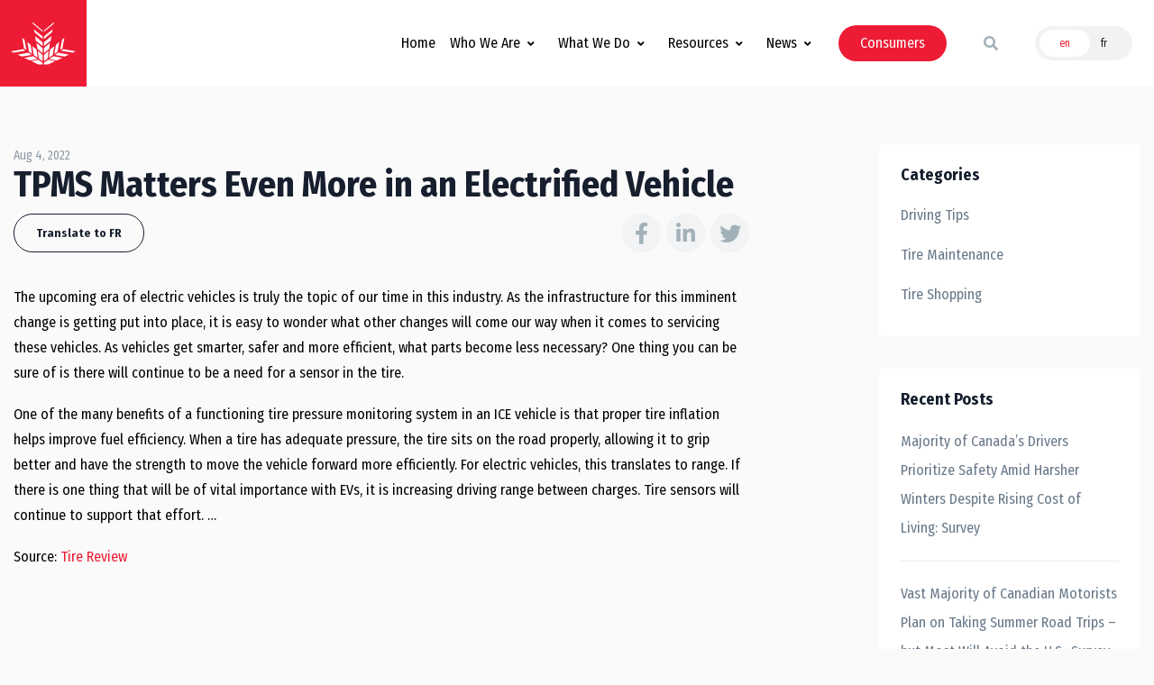

--- FILE ---
content_type: text/html; charset=UTF-8
request_url: https://tracanada.ca/industry-news/tpms-matters-even-more-in-an-electrified-vehicle/
body_size: 25031
content:
<!DOCTYPE html>
<html lang="en-US">
<head>
	<meta charset="UTF-8">
<script>
var gform;gform||(document.addEventListener("gform_main_scripts_loaded",function(){gform.scriptsLoaded=!0}),document.addEventListener("gform/theme/scripts_loaded",function(){gform.themeScriptsLoaded=!0}),window.addEventListener("DOMContentLoaded",function(){gform.domLoaded=!0}),gform={domLoaded:!1,scriptsLoaded:!1,themeScriptsLoaded:!1,isFormEditor:()=>"function"==typeof InitializeEditor,callIfLoaded:function(o){return!(!gform.domLoaded||!gform.scriptsLoaded||!gform.themeScriptsLoaded&&!gform.isFormEditor()||(gform.isFormEditor()&&console.warn("The use of gform.initializeOnLoaded() is deprecated in the form editor context and will be removed in Gravity Forms 3.1."),o(),0))},initializeOnLoaded:function(o){gform.callIfLoaded(o)||(document.addEventListener("gform_main_scripts_loaded",()=>{gform.scriptsLoaded=!0,gform.callIfLoaded(o)}),document.addEventListener("gform/theme/scripts_loaded",()=>{gform.themeScriptsLoaded=!0,gform.callIfLoaded(o)}),window.addEventListener("DOMContentLoaded",()=>{gform.domLoaded=!0,gform.callIfLoaded(o)}))},hooks:{action:{},filter:{}},addAction:function(o,r,e,t){gform.addHook("action",o,r,e,t)},addFilter:function(o,r,e,t){gform.addHook("filter",o,r,e,t)},doAction:function(o){gform.doHook("action",o,arguments)},applyFilters:function(o){return gform.doHook("filter",o,arguments)},removeAction:function(o,r){gform.removeHook("action",o,r)},removeFilter:function(o,r,e){gform.removeHook("filter",o,r,e)},addHook:function(o,r,e,t,n){null==gform.hooks[o][r]&&(gform.hooks[o][r]=[]);var d=gform.hooks[o][r];null==n&&(n=r+"_"+d.length),gform.hooks[o][r].push({tag:n,callable:e,priority:t=null==t?10:t})},doHook:function(r,o,e){var t;if(e=Array.prototype.slice.call(e,1),null!=gform.hooks[r][o]&&((o=gform.hooks[r][o]).sort(function(o,r){return o.priority-r.priority}),o.forEach(function(o){"function"!=typeof(t=o.callable)&&(t=window[t]),"action"==r?t.apply(null,e):e[0]=t.apply(null,e)})),"filter"==r)return e[0]},removeHook:function(o,r,t,n){var e;null!=gform.hooks[o][r]&&(e=(e=gform.hooks[o][r]).filter(function(o,r,e){return!!(null!=n&&n!=o.tag||null!=t&&t!=o.priority)}),gform.hooks[o][r]=e)}});
</script>

	<meta name="viewport" content="width=device-width, initial-scale=1, shrink-to-fit=no">
  <link rel="apple-touch-icon" sizes="57x57" href="/apple-icon-57x57.png">
  <link rel="apple-touch-icon" sizes="60x60" href="/apple-icon-60x60.png">
  <link rel="apple-touch-icon" sizes="72x72" href="/apple-icon-72x72.png">
  <link rel="apple-touch-icon" sizes="76x76" href="/apple-icon-76x76.png">
  <link rel="apple-touch-icon" sizes="114x114" href="/apple-icon-114x114.png">
  <link rel="apple-touch-icon" sizes="120x120" href="/apple-icon-120x120.png">
  <link rel="apple-touch-icon" sizes="144x144" href="/apple-icon-144x144.png">
  <link rel="apple-touch-icon" sizes="152x152" href="/apple-icon-152x152.png">
  <link rel="apple-touch-icon" sizes="180x180" href="/apple-icon-180x180.png">
  <link rel="icon" type="image/png" sizes="192x192"  href="/android-icon-192x192.png">
  <link rel="icon" type="image/png" sizes="32x32" href="/favicon-32x32.png">
  <link rel="icon" type="image/png" sizes="96x96" href="/favicon-96x96.png">
  <link rel="icon" type="image/png" sizes="16x16" href="/favicon-16x16.png">
  <link rel="manifest" href="/manifest.json">
  <meta name="msapplication-TileColor" content="#ffffff">
  <meta name="msapplication-TileImage" content="/ms-icon-144x144.png">
  <meta name="theme-color" content="#ffffff">
	<link rel="profile" href="https://gmpg.org/xfn/11">
	<title>TPMS Matters Even More in an Electrified Vehicle - TRAC</title>
	<style>img:is([sizes="auto" i], [sizes^="auto," i]) { contain-intrinsic-size: 3000px 1500px }</style>
	<link rel="alternate" hreflang="en" href="https://tracanada.ca/industry-news/tpms-matters-even-more-in-an-electrified-vehicle/" />
<link rel="alternate" hreflang="fr" href="https://tracanada.ca/actualités-industrie/tpms-matters-even-more-in-an-electrified-vehicle/?lang=fr" />
<link rel="alternate" hreflang="x-default" href="https://tracanada.ca/industry-news/tpms-matters-even-more-in-an-electrified-vehicle/" />

<!-- The SEO Framework by Sybre Waaijer -->
<meta name="robots" content="max-snippet:-1,max-image-preview:standard,max-video-preview:-1" />
<link rel="canonical" href="https://tracanada.ca/industry-news/tpms-matters-even-more-in-an-electrified-vehicle/" />
<meta name="description" content="If there is one thing that will be of vital importance with EVs, it is increasing driving range between charges. Tire sensors will continue to support that effort." />
<meta property="og:type" content="article" />
<meta property="og:locale" content="en_US" />
<meta property="og:site_name" content="TRAC" />
<meta property="og:title" content="TPMS Matters Even More in an Electrified Vehicle" />
<meta property="og:description" content="If there is one thing that will be of vital importance with EVs, it is increasing driving range between charges. Tire sensors will continue to support that effort." />
<meta property="og:url" content="https://tracanada.ca/industry-news/tpms-matters-even-more-in-an-electrified-vehicle/" />
<meta property="article:published_time" content="2022-08-04T15:21:58+00:00" />
<meta property="article:modified_time" content="2022-08-04T15:21:58+00:00" />
<meta name="twitter:card" content="summary_large_image" />
<meta name="twitter:title" content="TPMS Matters Even More in an Electrified Vehicle" />
<meta name="twitter:description" content="If there is one thing that will be of vital importance with EVs, it is increasing driving range between charges. Tire sensors will continue to support that effort." />
<script type="application/ld+json">{"@context":"https://schema.org","@graph":[{"@type":"WebSite","@id":"https://tracanada.ca/#/schema/WebSite","url":"https://tracanada.ca/","name":"TRAC","description":"Tire and Rubber Association of Canada","inLanguage":"en-US","potentialAction":{"@type":"SearchAction","target":{"@type":"EntryPoint","urlTemplate":"https://tracanada.ca/search/{search_term_string}/"},"query-input":"required name=search_term_string"},"publisher":{"@type":"Organization","@id":"https://tracanada.ca/#/schema/Organization","name":"TRAC","url":"https://tracanada.ca/"}},{"@type":"WebPage","@id":"https://tracanada.ca/industry-news/tpms-matters-even-more-in-an-electrified-vehicle/","url":"https://tracanada.ca/industry-news/tpms-matters-even-more-in-an-electrified-vehicle/","name":"TPMS Matters Even More in an Electrified Vehicle - TRAC","description":"If there is one thing that will be of vital importance with EVs, it is increasing driving range between charges. Tire sensors will continue to support that effort.","inLanguage":"en-US","isPartOf":{"@id":"https://tracanada.ca/#/schema/WebSite"},"breadcrumb":{"@type":"BreadcrumbList","@id":"https://tracanada.ca/#/schema/BreadcrumbList","itemListElement":[{"@type":"ListItem","position":1,"item":"https://tracanada.ca/","name":"TRAC"},{"@type":"ListItem","position":2,"item":"https://tracanada.ca/industry-news/","name":"Archives: Industry News"},{"@type":"ListItem","position":3,"name":"TPMS Matters Even More in an Electrified Vehicle"}]},"potentialAction":{"@type":"ReadAction","target":"https://tracanada.ca/industry-news/tpms-matters-even-more-in-an-electrified-vehicle/"},"datePublished":"2022-08-04T15:21:58+00:00","dateModified":"2022-08-04T15:21:58+00:00"}]}</script>
<!-- / The SEO Framework by Sybre Waaijer | 9.51ms meta | 0.12ms boot -->

<link rel='dns-prefetch' href='//ajax.googleapis.com' />
<link rel='stylesheet' id='css-0-css' href='https://tracanada.ca/wp-content/mmr/747808b9-1676321419.min.css' media='all' />
<link rel='stylesheet' id='css-1-css' href='https://tracanada.ca/wp-content/mmr/8d590993-1758678608.min.css' media='all' />
<link rel='stylesheet' id='css-2-css' href='https://tracanada.ca/wp-content/mmr/3b440608-1726242905.min.css' media='all' />
<link rel='stylesheet' id='css-3-css' href='https://tracanada.ca/wp-content/mmr/271e04ab-1627339143.min.css' media='all' />
<link rel='stylesheet' id='css-4-css' href='https://tracanada.ca/wp-content/mmr/5e8507df-1644456908.min.css' media='all' />
<script src="https://ajax.googleapis.com/ajax/libs/jquery/3.5.1/jquery.min.js" id="jquery-js"></script>
<script id="jquery-js-after">
window.jQuery || document.write('<script src="https://tracanada.ca/wp-content/themes/customstrap/js/jquery-fallback.min.js">\x3C/script>')
</script>
<script src="https://tracanada.ca/wp-content/mmr/271e04ab-1627339143.min.js" id="js-5-js"></script>
<link rel="https://api.w.org/" href="https://tracanada.ca/wp-json/" /><meta name="generator" content="WPML ver:4.8.6 stt:1,4;" />
<link rel="dns-prefetch" href="//fonts.googleapis.com">
<link rel="preconnect" href="https://fonts.gstatic.com/" crossorigin>
<link href="https://fonts.googleapis.com/css?family=Fira+Sans+Condensed:400|Fira+Sans+Condensed:700&display=swap" rel="stylesheet">
 <script>(function(w,d,s,l,i){w[l]=w[l]||[];w[l].push({'gtm.start':
new Date().getTime(),event:'gtm.js'});var f=d.getElementsByTagName(s)[0],
j=d.createElement(s),dl=l!='dataLayer'?'&l='+l:'';j.async=true;j.src=
'https://www.googletagmanager.com/gtm.js?id='+i+dl;f.parentNode.insertBefore(j,f);
})(window,document,'script','dataLayer','GTM-K359NKJ');</script><meta name="mobile-web-app-capable" content="yes">
<meta name="apple-mobile-web-app-capable" content="yes">
<meta name="apple-mobile-web-app-title" content="TRAC - Tire and Rubber Association of Canada">

<!-- Meta Pixel Code -->
<script type='text/javascript'>
!function(f,b,e,v,n,t,s){if(f.fbq)return;n=f.fbq=function(){n.callMethod?
n.callMethod.apply(n,arguments):n.queue.push(arguments)};if(!f._fbq)f._fbq=n;
n.push=n;n.loaded=!0;n.version='2.0';n.queue=[];t=b.createElement(e);t.async=!0;
t.src=v;s=b.getElementsByTagName(e)[0];s.parentNode.insertBefore(t,s)}(window,
document,'script','https://connect.facebook.net/en_US/fbevents.js?v=next');
</script>
<!-- End Meta Pixel Code -->

      <script type='text/javascript'>
        var url = window.location.origin + '?ob=open-bridge';
        fbq('set', 'openbridge', '157236736400936', url);
      </script>
    <script type='text/javascript'>fbq('init', '157236736400936', {}, {
    "agent": "wordpress-6.8.3-3.0.16"
})</script><script type='text/javascript'>
    fbq('track', 'PageView', []);
  </script>
<!-- Meta Pixel Code -->
<noscript>
<img height="1" width="1" style="display:none" alt="fbpx"
src="https://www.facebook.com/tr?id=157236736400936&ev=PageView&noscript=1" />
</noscript>
<!-- End Meta Pixel Code -->
		<style id="wp-custom-css">
			.img-as-bg {
    position: absolute;
    top: 0;
    left: 0;
    width: 100%;
    height: 100%;
    z-index: 0;
    -o-object-fit: cover;
    object-fit: cover;
}		</style>
		</head>

<body class="wp-singular industry_news-template-default single single-industry_news postid-12000 wp-custom-logo wp-embed-responsive wp-theme-understrap wp-child-theme-customstrap customstrap_header_navbar_position_ understrap-has-sidebar">

<div id="page">
	
	
  <!-- open HEADER --><header id="lc-header" class="header">
<div>
	<div class="header-section">
		<div id="basicLogoAndNav" class="container-xl">
			<!-- Nav -->
			<nav class="navbar navbar-expand-md flex-nowrap justify-content-start py-0">
				<!-- Logo -->
				<a id="logo" class="d-block w-100 transition transition-delay-short transition-timing-ease-out" href="https://tracanada.ca/" title="TRAC" data-width="6rem">
					<div class="lc-block bg-primary p-2">
						<div class="scaling-svg__wrapper">
							<svg class="scaling-svg fill-current text-white" xmlns="http://www.w3.org/2000/svg" version="1.1" id="Layer_1" x="0" y="0" viewBox="0 0 20 13" xml:space="preserve" lc-helper="custom-svg" fill="currentColor">
								<path d="M12.5 4.3l-2.3 1.9v1.2l2.1-1.7zM12.9 2.2l-2.7 2.2v.8l2.5-2.1zM13.3 0l-3.1 2.6V3l3-2.5zM14.9 6.1l-.5 3-1 .7.5-2.8zM16.5 4.8l-.6 3.3-.7.4.6-3.1zM15.9 11l-2.8-.5-1.3.9 2.3.4zM17.9 10l-3.3-.6-1 .7 3 .5zM20 9l-3.9-.7-.6.5 3.6.6zM11.5 11.6l-1.3.9v.5h1.3l2.2-1zM12.1 8.4l-.4 2.6 1.2-.8.5-2.8zM11.8 8.2l.3-1.8L10.2 8v1.6zM11.7 8.8l-1.5 1.3V12l1.1-.7zM7.5 4.3l2.3 1.9v1.2L7.7 5.7zM7.1 2.2l2.7 2.2v.8L7.3 3.1zM6.7 0l3.1 2.6V3L6.8.5zM5.1 6.1l.5 3 1 .7L6.1 7zM3.5 4.8l.6 3.3.7.4-.6-3.1zM4.1 11l2.8-.5 1.3.9-2.3.4zM2.1 10l3.3-.6 1 .7-3 .5zM0 9l3.9-.7.6.5-3.6.6zM8.5 11.6l1.3.9v.5H8.5l-2.2-1zM7.9 8.4l.4 2.6-1.2-.8-.5-2.8zM8.2 8.2l-.3-1.8L9.8 8v1.6zM8.3 8.8l1.5 1.3V12l-1.1-.7z"></path>
							</svg>
						</div>
					</div>
				</a>

				<!-- Tagline -->
				<figure id="tagline" class="lc-block mx-2 py-1 w-100 d-md-none d-lg-block transition transition-delay-short transition-timing-ease-out" data-width="18rem">
					<svg class="fill-current" xmlns="http://www.w3.org/2000/svg" viewBox="0 0 282 46" lc-helper="custom-svg" fill="currentColor">
						<path d="M7.8 2.1h-3v10H3.3v-10h-3V.8h7.6l-.1 1.3zM10.2 2.4c-.6 0-1-.5-1-1.1 0-.6.5-1.1 1.1-1.1.6 0 1.1.5 1.1 1.1-.1.6-.5 1.1-1.2 1.1zm-.7 9.7V3.9l1.5-.2v8.4H9.5zM17.4 5.2c-.1 0-.3-.1-.4-.1-.9 0-1.7.8-1.7 1.7v5.3h-1.5V6c0-1-.1-1.5-.3-2.1l1.5-.4c.1.3.3.9.3 1.3V5c.7-1 1.4-1.4 2.2-1.4.2 0 .4 0 .5.1l-.6 1.5zM20.3 8.3v.2c0 .7.1 1.2.3 1.6.4.7 1.1 1 1.9 1 .8 0 1.4-.3 2-.8l.6.9c-.8.7-1.8 1-2.8 1-2.3 0-3.7-1.7-3.7-4.3 0-1.4.3-2.3 1-3.2.7-.8 1.5-1.1 2.5-1.1.9 0 1.7.3 2.2.9.7.7 1 1.7 1 3.5v.3h-5zm3-3c-.3-.3-.7-.6-1.2-.6-1.1 0-1.7.9-1.7 2.4h3.4c0-.7-.2-1.4-.5-1.8zM36.9 12.4c-.5-.2-.9-.6-1.1-1.2-.2.3-.9 1.1-2.3 1.1-1.6 0-2.7-.8-2.7-2.4C30.8 8 32.4 7 35 7h.6v-.5c0-1-.1-1.6-1.3-1.6-.9 0-1.9.4-2.5.9l-.7-1.1c.8-.5 1.9-1.1 3.4-1.1 1.2 0 2.1.4 2.4 1.3.1.4.2.6.2 1.4 0 .7-.1 1.9-.1 3.1 0 1.1 0 1.6.7 2l-.8 1zM35.1 8c-1.1 0-1.8.2-2.1.6-.3.4-.4.7-.4 1.2 0 .9.5 1.4 1.3 1.4.7 0 1.3-.4 1.7-1.1V8h-.5zM44.4 12.1V6.5c0-.7-.1-1-.3-1.3-.2-.2-.5-.3-.8-.3-.6 0-1.5.5-2 1V12h-1.5V6c0-1-.1-1.4-.3-2l1.4-.4c.2.4.3.8.3 1.3.5-.4.7-.6 1.1-.8.5-.3 1-.4 1.5-.4.9 0 1.6.5 1.9 1.2.1.3.2.7.2 1v6.2h-1.5zM53.4 12.1c-.1-.2-.1-.4-.1-.8-.6.6-1.2.9-2.1.9-2.1 0-3.3-1.6-3.3-4.2 0-1.8.6-3.1 1.7-3.9.5-.3 1-.5 1.6-.5.8 0 1.4.3 2 1V0l1.5.2v9.1c0 1.3 0 2.2.2 2.8h-1.5zM53 5.7c-.4-.5-1-.8-1.7-.8-.6 0-1.1.3-1.4.8-.3.6-.4 1.3-.4 2.3 0 1.6.2 2 .6 2.5.3.3.7.4 1.2.4.9 0 1.5-.5 1.7-1V5.7zM66.6 12.1c-.3-.6-.5-.9-.9-1.7-.9-1.4-1.1-1.9-2-2.8-.3-.3-.5-.5-1-.5v5h-1.6V.8h3.2c1.3 0 2.1.3 2.7.8.5.5 1 1.2 1 2.3 0 1.8-1.1 3.2-3 3.1.5.4.8.8 1 1 .2.3.6.8 1 1.4.5.8 1.4 2.2 1.6 2.6h-2zm-1.3-9.8c-.3-.1-.8-.2-1.4-.2h-1.2V6h1.1c1 0 1.6-.2 2-.5.3-.3.6-.9.6-1.5-.1-.9-.5-1.5-1.1-1.7zM75.6 12.4c-.4-.3-.6-.6-.8-1.2-.7.8-1.5 1.2-2.5 1.2s-1.9-.5-2.2-1.2c-.1-.4-.1-.9-.1-1.5V3.9l1.5-.3v5.7c0 .8.1 1.2.4 1.4.2.2.6.4 1 .4.7 0 1.5-.6 1.9-1.3V3.9l1.5-.3v6.2c0 .8.2 1.4.5 1.7l-1.2.9zM84.3 11.6c-.5.4-1.1.6-1.8.6-.8 0-1.6-.4-2.1-1.1-.1.5-.1.7-.2.9h-1.4c.1-.4.2-.9.2-1.9V2.3c0-.9-.1-1.5-.3-2l1.6-.3c.1.6.2 1 .2 1.8v2.8c.7-.7 1.3-.9 2.1-.9 2 0 3.2 1.6 3.2 4.2-.1 1.6-.6 2.9-1.5 3.7zm-.6-5.8c-.3-.6-.8-.8-1.5-.8-.5 0-.9.1-1.3.4-.3.2-.3.3-.5.5v4.2c.4.5 1 .9 1.8.9.6 0 1.1-.3 1.4-.7.2-.6.4-1.2.4-2.5 0-1.1 0-1.5-.3-2zM93.1 11.6c-.5.4-1.1.6-1.8.6-.8 0-1.6-.4-2.1-1.1-.1.5-.1.7-.2.9h-1.4c.1-.4.2-.9.2-1.9V2.3c0-.9-.1-1.5-.3-2l1.6-.3c.1.6.2 1 .2 1.8v2.8c.7-.7 1.3-.9 2.1-.9 2 0 3.2 1.6 3.2 4.2-.1 1.6-.6 2.9-1.5 3.7zm-.6-5.8c-.3-.6-.9-.8-1.5-.8-.5 0-.9.1-1.3.4-.3.2-.3.3-.5.5v4.2c.4.5 1 .9 1.8.9.6 0 1.1-.3 1.4-.7.3-.5.5-1.1.5-2.4-.1-1.2-.1-1.6-.4-2.1zM98 8.3v.2c0 .7.1 1.2.3 1.6.4.7 1.1 1 1.9 1 .8 0 1.4-.3 2-.8l.6.9c-.8.7-1.8 1-2.8 1-2.3 0-3.7-1.7-3.7-4.3 0-1.4.3-2.3 1-3.2.7-.8 1.5-1.1 2.5-1.1.9 0 1.7.3 2.2.9.7.7 1 1.7 1 3.5v.3h-5zm2.9-3c-.3-.3-.7-.6-1.2-.6-1.1 0-1.7.9-1.7 2.4h3.4c0-.7-.2-1.4-.5-1.8zM108.8 5.2c-.1 0-.3-.1-.4-.1-.9 0-1.7.8-1.7 1.7v5.3h-1.5V6c0-1-.1-1.5-.3-2.1l1.5-.4c.1.3.3.9.3 1.3V5c.7-1 1.4-1.4 2.2-1.4.2 0 .4 0 .5.1l-.6 1.5zM7.5 28.9l-1-3.2H2.6l-1 3.2H0l3.7-11.3h2l3.6 11.3H7.5zm-2.8-9.8c-.3.6-1.5 4.7-1.7 5.2h3.2c-.2-.5-1.4-4.5-1.5-5.2zM13.4 29.1c-1 0-2.1-.3-3.1-.9l.5-1.1c.8.4 1.7.8 2.6.8.9 0 1.5-.5 1.5-1.3 0-.7-.4-1.1-1.4-1.3l-1-.2c-1.3-.2-2-1.1-2-2.3 0-1.5 1.2-2.6 3-2.6 1 0 1.9.3 2.6.7l-.4 1.1c-.8-.4-1.4-.6-2-.6-.9 0-1.4.5-1.4 1.2 0 .6.3.9 1.2 1.1l1.1.2c1.5.3 2.1 1.2 2.1 2.3 0 1.8-1.3 2.9-3.3 2.9zM21 29.1c-1 0-2.1-.3-3.1-.9l.5-1.1c.8.4 1.7.8 2.6.8.9 0 1.5-.5 1.5-1.3 0-.7-.4-1.1-1.4-1.3l-1-.2c-1.3-.2-2-1.1-2-2.3 0-1.5 1.2-2.6 3-2.6 1 0 1.9.3 2.6.7l-.4 1.1c-.8-.4-1.4-.6-2-.6-.9 0-1.4.5-1.4 1.2 0 .6.3.9 1.2 1.1l1.1.2c1.5.3 2.1 1.2 2.1 2.3-.1 1.8-1.4 2.9-3.3 2.9zM29.2 29.1c-2.2 0-3.6-1.7-3.6-4.3 0-2.7 1.4-4.3 3.5-4.3 2.4 0 3.6 1.9 3.6 4.4.1 2.5-1.3 4.2-3.5 4.2zm0-7.5c-1.3 0-1.9.9-1.9 3 0 2.5.6 3.3 1.9 3.3 1.1 0 1.9-.9 1.9-3 0-2.5-.8-3.3-1.9-3.3zM37.7 29c-1.2 0-2.1-.4-2.6-1.2-.5-.8-.8-1.7-.8-3 0-1.9.6-2.9 1.4-3.6.6-.5 1.3-.8 2.1-.8.9 0 1.6.3 2.2.9l-.8 1c-.5-.5-.9-.6-1.4-.6-.6 0-1.2.3-1.4.9-.3.6-.4 1.4-.4 2.5s.2 1.9.7 2.4c.3.3.7.5 1.2.5.6 0 1.2-.3 1.7-.9l.7.9c-.9.7-1.6 1-2.6 1zM42.7 19.2c-.6 0-1-.5-1-1.1 0-.6.5-1.1 1.1-1.1.6 0 1.1.5 1.1 1.1-.1.6-.5 1.1-1.2 1.1zm-.7 9.7v-8.2l1.6-.2v8.4H42zM51.6 29.2c-.6-.2-.9-.6-1.1-1.2-.2.3-.9 1.1-2.3 1.1-1.6 0-2.7-.8-2.7-2.4 0-1.9 1.5-2.9 4.2-2.9h.6v-.5c0-1-.1-1.6-1.3-1.6-.9 0-1.9.4-2.5.9l-.7-1.1c.8-.5 1.9-1.1 3.4-1.1 1.2 0 2.1.4 2.4 1.3.1.4.2.6.2 1.4 0 .6-.1 1.9-.1 3.1 0 1.1 0 1.6.7 2l-.8 1zm-1.9-4.4c-1.1 0-1.8.2-2.1.6-.3.4-.4.7-.4 1.2 0 .9.5 1.4 1.3 1.4.7 0 1.3-.4 1.7-1.1v-2.1h-.5zM57.5 21.7h-1.6v5c0 1 .2 1.3 1.1 1.3.3 0 .5 0 .8-.2l.2.9c-.5.2-1 .3-1.5.3s-1.1-.2-1.4-.4c-.3-.3-.6-.5-.6-1.7v-5.3h-1v-1.1h1c0-.6 0-1.5.1-2.1l1.6-.4c-.2.8-.2 1.8-.2 2.6h2l-.5 1.1zM60.6 19.2c-.6 0-1-.5-1-1.1 0-.6.5-1.1 1.1-1.1.6 0 1.1.5 1.1 1.1-.1.6-.6 1.1-1.2 1.1zm-.8 9.7v-8.2l1.6-.2v8.4h-1.6zM66.8 29.1c-2.2 0-3.6-1.7-3.6-4.3 0-2.7 1.4-4.3 3.5-4.3 2.4 0 3.6 1.9 3.6 4.4.1 2.5-1.3 4.2-3.5 4.2zm0-7.5c-1.3 0-1.9.9-1.9 3 0 2.5.6 3.3 1.9 3.3 1.1 0 1.9-.9 1.9-3 0-2.5-.8-3.3-1.9-3.3zM76.9 28.9v-5.5c0-.7-.1-1-.3-1.3-.2-.2-.5-.3-.8-.3-.6 0-1.5.5-2 1v6.1h-1.5v-6.1c0-1-.1-1.4-.3-2l1.4-.4c.2.4.3.8.3 1.3.5-.4.7-.6 1.1-.8.5-.3 1-.4 1.5-.4.9 0 1.6.5 1.9 1.2.1.3.2.7.2 1v6.2h-1.5zM4.3 45.9c-2.2 0-3.6-1.7-3.6-4.3 0-2.7 1.4-4.3 3.5-4.3 2.4 0 3.6 1.9 3.6 4.4.1 2.5-1.3 4.2-3.5 4.2zm0-7.5c-1.3 0-1.9.9-1.9 3 0 2.5.6 3.3 1.9 3.3 1.1 0 1.9-.9 1.9-3 0-2.6-.8-3.3-1.9-3.3zM13.7 35.1c-.4-.2-.7-.3-1.1-.3-.7 0-1.1.5-1.1 1.3v1.3h2.2l-.4 1.1h-1.8v7.2H10v-7.2h-.8v-1.1h.8v-1.3c0-1.1.5-1.7.9-2.1.4-.3.9-.4 1.5-.4.7 0 1.3.1 1.8.4l-.5 1.1zM22.9 45.8c-1.5 0-2.7-.6-3.5-1.7-.8-1-1.2-2.4-1.2-4 0-1.3.3-2.4.7-3.4.8-1.6 2.3-2.6 4.1-2.6 1.1 0 2.1.3 2.8.9l-.8 1c-.6-.5-1.2-.7-2-.7-1.1 0-2 .6-2.5 1.6-.4.7-.5 1.7-.5 3s.1 2 .4 2.7c.5 1.2 1.6 1.8 2.8 1.8.9 0 1.5-.2 2.1-.7l.8 1c-1.1.8-2.1 1.1-3.2 1.1zM33.3 46c-.5-.2-.9-.6-1.1-1.2-.2.3-.9 1.1-2.3 1.1-1.6 0-2.7-.8-2.7-2.4 0-1.9 1.5-2.9 4.2-2.9h.6V40c0-1-.1-1.6-1.3-1.6-.9 0-1.9.4-2.5.9l-.7-1.1c.8-.5 1.9-1.1 3.4-1.1 1.2 0 2.1.4 2.4 1.3.1.4.2.6.2 1.4 0 .6-.1 1.9-.1 3.1 0 1.1 0 1.6.7 2l-.8 1.1zm-1.8-4.4c-1.1 0-1.8.2-2.1.6-.3.4-.4.7-.4 1.2 0 .9.5 1.4 1.3 1.4.7 0 1.3-.4 1.7-1.1v-2.1h-.5zM40.5 45.7v-5.5c0-.7-.1-1-.3-1.3-.2-.2-.5-.3-.8-.3-.6 0-1.5.5-2 1v6.1h-1.5v-6.1c0-1-.1-1.4-.3-2l1.4-.4c.2.4.3.8.3 1.3.5-.4.7-.6 1.1-.8.5-.3 1-.4 1.5-.4.9 0 1.6.5 1.9 1.2.1.3.2.7.2 1v6.2h-1.5zM50.1 46c-.5-.2-.9-.6-1.1-1.2-.2.3-.9 1.1-2.3 1.1-1.6 0-2.7-.8-2.7-2.4 0-1.9 1.5-2.9 4.2-2.9h.6V40c0-1-.1-1.6-1.3-1.6-.9 0-1.9.4-2.5.9l-.7-1.1c.8-.5 1.9-1.1 3.4-1.1 1.2 0 2.1.4 2.4 1.3.1.4.2.6.2 1.4 0 .6-.1 1.9-.1 3.1 0 1.1 0 1.6.7 2l-.8 1.1zm-1.9-4.4c-1.1 0-1.8.2-2.1.6-.3.4-.4.7-.4 1.2 0 .9.5 1.4 1.3 1.4.7 0 1.3-.4 1.7-1.1v-2.1h-.5zM57.9 45.7c-.1-.2-.1-.4-.1-.8-.6.6-1.2.9-2.1.9-2.1 0-3.3-1.6-3.3-4.2 0-1.8.6-3.1 1.7-3.9.5-.3 1-.5 1.6-.5.8 0 1.4.3 2 1v-4.6l1.5.2v9.1c0 1.3 0 2.2.2 2.8h-1.5zm-.3-6.4c-.4-.5-1-.8-1.7-.8-.6 0-1.1.3-1.4.8-.3.5-.4 1.2-.4 2.3 0 1.6.2 2 .6 2.5.3.3.7.4 1.2.4.9 0 1.5-.5 1.7-1v-4.2zM67.4 46c-.5-.2-.9-.6-1.1-1.2-.2.3-.9 1.1-2.3 1.1-1.6 0-2.7-.8-2.7-2.4 0-1.9 1.5-2.9 4.2-2.9h.6V40c0-1-.1-1.6-1.3-1.6-.9 0-1.9.4-2.5.9l-.7-1.1c.8-.5 1.9-1.1 3.4-1.1 1.2 0 2.1.4 2.4 1.3.1.4.2.6.2 1.4 0 .6-.1 1.9-.1 3.1 0 1.1 0 1.6.7 2l-.8 1.1zm-1.9-4.4c-1.1 0-1.8.2-2.1.6-.3.4-.4.7-.4 1.2 0 .9.5 1.4 1.3 1.4.7 0 1.3-.4 1.7-1.1v-2.1h-.5zM125.1.8h.7v45h-.7z"></path>
						<g>
							<path d="M151.4 12.1h-5.6V.8h1.6v10h4.3l-.3 1.3zM152.8 4.1l-.4-.5c.4-.2.8-.6.8-.9 0-.2-.2-.2-.4-.3-.2-.1-.4-.3-.4-.7 0-.5.4-.9.9-.9.6 0 1 .5 1 1.2 0 .9-.7 1.7-1.5 2.1zM161.9 12.1l-1-3.2H157l-1 3.2h-1.6L158 .8h2l3.6 11.3h-1.7zM159 2.3c-.3.6-1.5 4.7-1.7 5.2h3.2c-.2-.5-1.4-4.5-1.5-5.2zM167.7 12.3c-1 0-2.1-.3-3.1-.9l.5-1.1c.8.4 1.7.8 2.6.8.9 0 1.5-.5 1.5-1.3 0-.7-.4-1.1-1.4-1.3l-1-.2c-1.3-.2-2-1.1-2-2.3 0-1.5 1.2-2.6 3-2.6 1 0 1.9.3 2.6.7l-.5 1.1c-.8-.4-1.4-.6-2-.6-.9 0-1.4.5-1.4 1.2 0 .6.3.9 1.2 1.1l1.1.2c1.5.3 2.1 1.2 2.1 2.3.1 1.8-1.2 2.9-3.2 2.9zM175.3 12.3c-1 0-2.1-.3-3.1-.9l.5-1.1c.8.4 1.7.8 2.6.8.9 0 1.5-.5 1.5-1.3 0-.7-.4-1.1-1.4-1.3l-1-.2c-1.3-.2-2-1.1-2-2.3 0-1.5 1.2-2.6 3-2.6 1 0 1.9.3 2.6.7l-.5 1.1c-.8-.4-1.4-.6-2-.6-.9 0-1.4.5-1.4 1.2 0 .6.3.9 1.2 1.1l1.1.2c1.5.3 2.1 1.2 2.1 2.3 0 1.8-1.3 2.9-3.2 2.9zM183.5 12.3c-2.2 0-3.6-1.7-3.6-4.3 0-2.7 1.4-4.3 3.5-4.3 2.4 0 3.6 1.9 3.6 4.4.1 2.5-1.3 4.2-3.5 4.2zm0-7.5c-1.3 0-1.9.9-1.9 3 0 2.5.6 3.3 1.9 3.3 1.1 0 1.9-.9 1.9-3 0-2.5-.7-3.3-1.9-3.3zM192 12.2c-1.2 0-2.1-.4-2.6-1.2-.5-.8-.8-1.7-.8-3 0-1.9.6-2.9 1.4-3.6.6-.5 1.3-.8 2.1-.8.9 0 1.6.3 2.2.9l-.8 1c-.5-.5-.9-.6-1.4-.6-.6 0-1.2.3-1.4.9-.3.6-.4 1.4-.4 2.5s.2 1.9.7 2.4c.3.3.7.5 1.2.5.6 0 1.2-.3 1.7-.9l.7.9c-.8.7-1.5 1-2.6 1zM197.1 2.4c-.6 0-1-.5-1-1.1 0-.6.5-1.1 1.1-1.1.6 0 1.1.5 1.1 1.1-.1.6-.6 1.1-1.2 1.1zm-.8 9.7V3.9l1.6-.2v8.4h-1.6zM205.9 12.4c-.5-.2-.9-.6-1.1-1.2-.2.3-.9 1.1-2.3 1.1-1.6 0-2.7-.8-2.7-2.4 0-1.9 1.5-2.9 4.2-2.9h.6v-.5c0-1-.1-1.6-1.3-1.6-.9 0-1.9.4-2.5.9l-.7-1.1c.8-.5 1.9-1.1 3.4-1.1 1.2 0 2.1.4 2.4 1.3.1.4.2.6.2 1.4 0 .6-.1 1.9-.1 3.1 0 1.1 0 1.6.7 2l-.8 1zM204 8c-1.1 0-1.8.2-2.1.6-.3.4-.4.7-.4 1.2 0 .9.5 1.4 1.3 1.4.7 0 1.3-.4 1.7-1.1V8h-.5zM211.9 4.9h-1.6v5c0 1 .2 1.3 1.1 1.3.3 0 .5 0 .8-.2l.2.9c-.5.2-1 .3-1.5.3s-1.1-.2-1.4-.4c-.3-.3-.6-.5-.6-1.7V4.9h-1v-1h1c0-.6 0-1.5.1-2.1l1.6-.4c-.1.6-.1 1.6-.1 2.5h2l-.6 1zM214.9 2.4c-.6 0-1-.5-1-1.1 0-.6.5-1.1 1.1-1.1.6 0 1.1.5 1.1 1.1-.1.6-.6 1.1-1.2 1.1zm-.8 9.7V3.9l1.6-.2v8.4h-1.6zM221.1 12.3c-2.2 0-3.6-1.7-3.6-4.3 0-2.7 1.4-4.3 3.5-4.3 2.4 0 3.6 1.9 3.6 4.4.1 2.5-1.3 4.2-3.5 4.2zm0-7.5c-1.3 0-1.9.9-1.9 3 0 2.5.6 3.3 1.9 3.3 1.1 0 1.9-.9 1.9-3 0-2.5-.7-3.3-1.9-3.3zM231.3 12.1V6.5c0-.7-.1-1-.3-1.3-.2-.2-.5-.3-.8-.3-.6 0-1.5.5-2 1V12h-1.5V6c0-1-.1-1.4-.3-2l1.4-.4c.2.4.3.8.3 1.3.5-.4.7-.6 1.1-.8.5-.3 1-.4 1.5-.4.9 0 1.6.5 1.9 1.2.1.3.2.7.2 1v6.2h-1.5zM148.4 29c-1.2 0-2.1-.4-2.6-1.2-.5-.8-.8-1.7-.8-3 0-1.9.6-2.9 1.4-3.6.6-.5 1.3-.8 2.1-.8.9 0 1.6.3 2.2.9l-.8 1c-.5-.5-.9-.6-1.4-.6-.6 0-1.2.3-1.4.9-.3.6-.4 1.4-.4 2.5s.2 1.9.7 2.4c.3.3.7.5 1.2.5.6 0 1.2-.3 1.7-.9l.7.9c-.8.7-1.5 1-2.6 1zM158.6 29.2c-.5-.2-.9-.6-1.1-1.2-.2.3-.9 1.1-2.3 1.1-1.6 0-2.7-.8-2.7-2.4 0-1.9 1.5-2.9 4.2-2.9h.6v-.5c0-1-.1-1.6-1.3-1.6-.9 0-1.9.4-2.5.9l-.7-1.1c.8-.5 1.9-1.1 3.4-1.1 1.2 0 2.1.4 2.4 1.3.1.4.2.6.2 1.4 0 .6-.1 1.9-.1 3.1 0 1.1 0 1.6.7 2l-.8 1zm-1.9-4.4c-1.1 0-1.8.2-2.1.6-.3.4-.4.7-.4 1.2 0 .9.5 1.4 1.3 1.4.7 0 1.3-.4 1.7-1.1v-2.1h-.5zM165.9 28.9v-5.5c0-.7-.1-1-.3-1.3-.2-.2-.5-.3-.8-.3-.6 0-1.5.5-2 1v6.1h-1.5v-6.1c0-1-.1-1.4-.3-2l1.4-.4c.2.4.3.8.3 1.3.5-.4.7-.6 1.1-.8.5-.3 1-.4 1.5-.4.9 0 1.6.5 1.9 1.2.1.3.2.7.2 1v6.2h-1.5zM175.4 29.2c-.5-.2-.9-.6-1.1-1.2-.2.3-.9 1.1-2.3 1.1-1.6 0-2.7-.8-2.7-2.4 0-1.9 1.5-2.9 4.2-2.9h.6v-.5c0-1-.1-1.6-1.3-1.6-.9 0-1.9.4-2.5.9l-.7-1.1c.8-.5 1.9-1.1 3.4-1.1 1.2 0 2.1.4 2.4 1.3.1.4.2.6.2 1.4 0 .6-.1 1.9-.1 3.1 0 1.1 0 1.6.7 2l-.8 1zm-1.8-4.4c-1.1 0-1.8.2-2.1.6-.3.4-.4.7-.4 1.2 0 .9.5 1.4 1.3 1.4.7 0 1.3-.4 1.7-1.1v-2.1h-.5zM183 28.9c-.1-.2-.1-.4-.1-.8-.6.6-1.2.9-2.1.9-2.1 0-3.3-1.6-3.3-4.2 0-1.8.6-3.1 1.7-3.9.5-.3 1-.5 1.6-.5.8 0 1.4.3 2 1v-4.6l1.5.2v9.1c0 1.3 0 2.2.2 2.8H183zm-.3-6.4c-.4-.5-1-.8-1.7-.8-.6 0-1.1.3-1.4.8-.3.5-.4 1.2-.4 2.3 0 1.6.2 2 .6 2.5.3.3.7.4 1.2.4.9 0 1.5-.5 1.7-1v-4.2zM187.5 19.2c-.6 0-1-.5-1-1.1 0-.6.5-1.1 1.1-1.1.6 0 1.1.5 1.1 1.1-.1.6-.6 1.1-1.2 1.1zm-.8 9.7v-8.2l1.6-.2v8.4h-1.6zM192 25.1v.2c0 .7.1 1.2.3 1.6.4.7 1.1 1 1.9 1 .8 0 1.4-.3 2-.8l.6.9c-.8.7-1.8 1-2.8 1-2.3 0-3.7-1.7-3.7-4.3 0-1.4.3-2.3 1-3.2.7-.8 1.5-1.1 2.5-1.1.9 0 1.7.3 2.2.9.7.7 1 1.7 1 3.5v.3h-5zm2.9-3c-.3-.3-.7-.6-1.2-.6-1.1 0-1.7.9-1.7 2.4h3.4c0-.7-.2-1.4-.5-1.8zM203.6 28.9v-5.5c0-.7-.1-1-.3-1.3-.2-.2-.5-.3-.8-.3-.6 0-1.5.5-2 1v6.1H199v-6.1c0-1-.1-1.4-.3-2l1.4-.4c.2.4.3.8.3 1.3.5-.4.7-.6 1.1-.8.5-.3 1-.4 1.5-.4.9 0 1.6.5 1.9 1.2.1.3.2.7.2 1v6.2h-1.5zM211.9 28.9v-5.5c0-.7-.1-1-.3-1.3-.2-.2-.5-.3-.8-.3-.6 0-1.5.5-2 1v6.1h-1.5v-6.1c0-1-.1-1.4-.3-2l1.4-.4c.2.4.3.8.3 1.3.5-.4.7-.6 1.1-.8.5-.3 1-.4 1.5-.4.9 0 1.6.5 1.9 1.2.1.3.2.7.2 1v6.2h-1.5zM216.8 25.1v.2c0 .7.1 1.2.3 1.6.4.7 1.1 1 1.9 1 .8 0 1.4-.3 2-.8l.6.9c-.8.7-1.8 1-2.8 1-2.3 0-3.7-1.7-3.7-4.3 0-1.4.3-2.3 1-3.2.7-.8 1.5-1.1 2.5-1.1.9 0 1.7.3 2.2.9.7.7 1 1.7 1 3.5v.3h-5zm2.9-3c-.3-.3-.7-.6-1.2-.6-1.1 0-1.7.9-1.7 2.4h3.4c0-.7-.2-1.4-.5-1.8zM232.9 28.9c-.1-.2-.1-.4-.1-.8-.6.6-1.2.9-2.1.9-2.1 0-3.3-1.6-3.3-4.2 0-1.8.6-3.1 1.7-3.9.5-.3 1-.5 1.6-.5.8 0 1.4.3 2 1v-4.6l1.5.2v9.1c0 1.3 0 2.2.2 2.8h-1.5zm-.3-6.4c-.4-.5-1-.8-1.7-.8-.6 0-1.1.3-1.4.8-.3.5-.4 1.2-.4 2.3 0 1.6.2 2 .6 2.5.3.3.7.4 1.2.4.9 0 1.5-.5 1.7-1v-4.2zM242.2 29.1c-.4-.3-.6-.6-.8-1.2-.7.8-1.5 1.2-2.5 1.2s-1.9-.5-2.2-1.2c-.1-.3-.2-.8-.2-1.4v-5.8l1.5-.3v5.7c0 .8.1 1.2.4 1.4.2.2.6.4 1 .4.7 0 1.5-.6 1.9-1.3v-5.9l1.5-.3v6.2c0 .8.2 1.4.5 1.7l-1.1.8zM253.3 29c-.8 0-1.5-.3-2.1-.9V32l-1.5.3v-9.7c0-1-.1-1.5-.2-2l1.5-.2c.1.2.1.5.1 1.2.6-.8 1.5-1.1 2.3-1.1 1.7 0 3.1 1.4 3.1 4.2 0 2.5-1.1 4.3-3.2 4.3zm-.1-7.3c-.7 0-1.4.4-2 1v4.2c.5.5 1.1.9 1.8.9 1.3 0 1.9-1 1.9-3s-.4-3.1-1.7-3.1zM263.2 28.9v-5.5c0-.7-.1-1-.3-1.3-.2-.2-.5-.3-.8-.3-.6 0-1.5.5-2 1v6.1h-1.5v-6.1c0-1-.1-1.4-.3-2l1.4-.4c.2.4.3.8.3 1.3.5-.4.7-.6 1.1-.8.5-.3 1-.4 1.5-.4.9 0 1.6.5 1.9 1.2.1.3.2.7.2 1v6.2h-1.5zM268.2 25.1v.2c0 .7.1 1.2.3 1.6.4.7 1.1 1 1.9 1 .8 0 1.4-.3 2-.8l.6.9c-.8.7-1.8 1-2.8 1-2.3 0-3.7-1.7-3.7-4.3 0-1.4.3-2.3 1-3.2.7-.8 1.5-1.1 2.5-1.1.9 0 1.7.3 2.2.9.7.7 1 1.7 1 3.5v.3h-5zm2.9-3c-.3-.3-.7-.6-1.2-.6-1.1 0-1.7.9-1.7 2.4h3.4c0-.7-.2-1.4-.5-1.8zM281 29.1c-.4-.3-.6-.6-.8-1.2-.7.8-1.5 1.2-2.5 1.2s-1.9-.5-2.2-1.2c-.1-.3-.2-.8-.2-1.4v-5.8l1.5-.3v5.7c0 .8.1 1.2.4 1.4.2.2.6.4 1 .4.7 0 1.5-.6 1.9-1.3v-5.9l1.5-.3v6.2c0 .8.2 1.4.5 1.7l-1.1.8zM146.7 41.9v.2c0 .7.1 1.2.3 1.6.4.7 1.1 1 1.9 1 .8 0 1.4-.3 2-.8l.6.9c-.8.7-1.8 1-2.8 1-2.3 0-3.7-1.7-3.7-4.3 0-1.4.3-2.3 1-3.2.7-.8 1.5-1.1 2.5-1.1.9 0 1.7.3 2.2.9.7.7 1 1.7 1 3.5v.3h-5zm2.9-3c-.3-.3-.7-.6-1.2-.6-1.1 0-1.7.9-1.7 2.4h3.4c0-.7-.2-1.4-.5-1.8zM157.2 38.5h-1.6v5c0 1 .2 1.3 1.1 1.3.3 0 .5 0 .8-.2l.2.9c-.5.2-1 .3-1.5.3s-1.1-.2-1.4-.4c-.3-.3-.6-.5-.6-1.7v-5.3h-1v-1.1h1c0-.6 0-1.5.1-2.1l1.6-.4c-.1.6-.1 1.6-.1 2.5h2l-.6 1.2zM168.6 45.7c-.1-.2-.1-.4-.1-.8-.6.6-1.2.9-2.1.9-2.1 0-3.3-1.6-3.3-4.2 0-1.8.6-3.1 1.7-3.9.5-.3 1-.5 1.6-.5.8 0 1.4.3 2 1v-4.6l1.5.2v9.1c0 1.3 0 2.2.2 2.8h-1.5zm-.4-6.4c-.4-.5-1-.8-1.7-.8-.6 0-1.1.3-1.4.8-.3.5-.4 1.2-.4 2.3 0 1.6.2 2 .6 2.5.3.3.7.4 1.2.4.9 0 1.5-.5 1.7-1v-4.2zM177.7 45.9c-.4-.3-.6-.6-.8-1.2-.7.8-1.5 1.2-2.5 1.2s-1.9-.5-2.2-1.2c-.1-.3-.2-.8-.2-1.4v-5.8l1.5-.3v5.7c0 .8.1 1.2.4 1.4.2.2.6.4 1 .4.7 0 1.5-.6 1.9-1.3v-5.9l1.5-.3v6.2c0 .8.2 1.4.5 1.7l-1.1.8zM187.8 45.8c-1.2 0-2.1-.4-2.6-1.2-.5-.8-.8-1.7-.8-3 0-1.9.6-2.9 1.4-3.6.6-.5 1.3-.8 2.1-.8.9 0 1.6.3 2.2.9l-.8 1c-.5-.5-.9-.6-1.4-.6-.6 0-1.2.3-1.4.9-.3.6-.4 1.4-.4 2.5s.2 1.9.7 2.4c.3.3.7.5 1.2.5.6 0 1.2-.3 1.7-.9l.7.9c-.9.7-1.6 1-2.6 1zM197.7 46c-.5-.2-.9-.6-1.1-1.2-.2.3-.9 1.1-2.3 1.1-1.6 0-2.7-.8-2.7-2.4 0-1.9 1.5-2.9 4.2-2.9h.6V40c0-1-.1-1.6-1.3-1.6-.9 0-1.9.4-2.5.9l-.7-1.1c.8-.5 1.9-1.1 3.4-1.1 1.2 0 2.1.4 2.4 1.3.1.4.2.6.2 1.4 0 .6-.1 1.9-.1 3.1 0 1.1 0 1.6.7 2l-.8 1.1zm-1.8-4.4c-1.1 0-1.8.2-2.1.6-.3.4-.4.7-.4 1.2 0 .9.5 1.4 1.3 1.4.7 0 1.3-.4 1.7-1.1v-2.1h-.5zM203.4 45.9c-2.2 0-3.6-1.7-3.6-4.3 0-2.7 1.4-4.3 3.5-4.3 2.4 0 3.6 1.9 3.6 4.4.1 2.5-1.3 4.2-3.5 4.2zm0-7.5c-1.3 0-1.9.9-1.9 3 0 2.5.6 3.3 1.9 3.3 1.1 0 1.9-.9 1.9-3 0-2.6-.7-3.3-1.9-3.3zM214.5 45.9c-.4-.3-.6-.6-.8-1.2-.7.8-1.5 1.2-2.5 1.2s-1.9-.5-2.2-1.2c-.1-.3-.2-.8-.2-1.4v-5.8l1.5-.3v5.7c0 .8.1 1.2.4 1.4.2.2.6.4 1 .4.7 0 1.5-.6 1.9-1.3v-5.9l1.5-.3v6.2c0 .8.2 1.4.5 1.7l-1.1.8zM221 38.5h-1.6v5c0 1 .2 1.3 1.1 1.3.3 0 .5 0 .8-.2l.2.9c-.5.2-1 .3-1.5.3s-1.1-.2-1.4-.4c-.3-.3-.6-.5-.6-1.7v-5.3h-1v-1.1h1c0-.6 0-1.5.1-2.1l1.6-.4c-.1.6-.1 1.6-.1 2.5h2l-.6 1.2zM226 45.8c-1.2 0-2.1-.4-2.6-1.2-.5-.8-.8-1.7-.8-3 0-1.9.6-2.9 1.4-3.6.6-.5 1.3-.8 2.1-.8.9 0 1.6.3 2.2.9l-.8 1c-.5-.5-.9-.6-1.4-.6-.6 0-1.2.3-1.4.9-.3.6-.4 1.4-.4 2.5s.2 1.9.7 2.4c.3.3.7.5 1.2.5.6 0 1.2-.3 1.7-.9l.7.9c-.8.7-1.5 1-2.6 1zM235.3 45.7V40c0-.6-.1-1-.3-1.1-.1-.2-.5-.3-.9-.3-.7 0-1.5.5-2.2 1.2v5.9h-1.5v-10c0-.7-.1-1.2-.2-1.7l1.5-.3c.1.5.2 1.1.2 1.9V38.5c.4-.3.5-.5.9-.7.6-.4 1.2-.6 1.8-.6 1 0 1.8.5 2.1 1.2.1.4.2.6.2 1.3v5.9h-1.6zM242.2 45.9c-2.2 0-3.6-1.7-3.6-4.3 0-2.7 1.4-4.3 3.5-4.3 2.4 0 3.6 1.9 3.6 4.4 0 2.5-1.4 4.2-3.5 4.2zm-.1-7.5c-1.3 0-1.9.9-1.9 3 0 2.5.6 3.3 1.9 3.3 1.1 0 1.9-.9 1.9-3 0-2.6-.7-3.3-1.9-3.3zM253.2 45.9c-.4-.3-.6-.6-.8-1.2-.7.8-1.5 1.2-2.5 1.2s-1.9-.5-2.2-1.2c-.1-.3-.2-.8-.2-1.4v-5.8l1.5-.3v5.7c0 .8.1 1.2.4 1.4.2.2.6.4 1 .4.7 0 1.5-.6 1.9-1.3v-5.9l1.5-.3v6.2c0 .8.2 1.4.5 1.7l-1.1.8zM259.2 45.8c-1.2 0-2.1-.4-2.6-1.2-.5-.8-.8-1.7-.8-3 0-1.9.6-2.9 1.4-3.6.6-.5 1.3-.8 2.1-.8.9 0 1.6.3 2.2.9l-.8 1c-.5-.5-.9-.6-1.4-.6-.6 0-1.2.3-1.4.9-.3.6-.4 1.4-.4 2.5s.2 1.9.7 2.4c.3.3.7.5 1.2.5.6 0 1.2-.3 1.7-.9l.7.9c-.9.7-1.6 1-2.6 1z"></path>
						</g>
					</svg>
				</figure>

				<!-- Responsive Toggle Button -->
				<button id="headerToggler" type="button" class="navbar-toggler fullscreen-toggler btn btn-icon btn-sm btn-soft-secondary rounded-circle ml-auto mr-3" aria-label="Toggle navigation" aria-expanded="false" data-toggle="button" aria-controls="headerFullscreen" data-target="#headerFullscreen">
					<span class="navbar-toggler-default">
						<svg width="14" height="14" viewBox="0 0 18 18" xmlns="http://www.w3.org/2000/svg">
							<path fill="currentColor" d="M17.4,6.2H0.6C0.3,6.2,0,5.9,0,5.5V4.1c0-0.4,0.3-0.7,0.6-0.7h16.9c0.3,0,0.6,0.3,0.6,0.7v1.4C18,5.9,17.7,6.2,17.4,6.2z M17.4,14.1H0.6c-0.3,0-0.6-0.3-0.6-0.7V12c0-0.4,0.3-0.7,0.6-0.7h16.9c0.3,0,0.6,0.3,0.6,0.7v1.4C18,13.7,17.7,14.1,17.4,14.1z"></path>
						</svg>
					</span>
					<span class="navbar-toggler-toggled">
						<svg width="14" height="14" viewBox="0 0 18 18" xmlns="http://www.w3.org/2000/svg">
							<path fill="currentColor" d="M11.5,9.5l5-5c0.2-0.2,0.2-0.6-0.1-0.9l-1-1c-0.3-0.3-0.7-0.3-0.9-0.1l-5,5l-5-5C4.3,2.3,3.9,2.4,3.6,2.6l-1,1 C2.4,3.9,2.3,4.3,2.5,4.5l5,5l-5,5c-0.2,0.2-0.2,0.6,0.1,0.9l1,1c0.3,0.3,0.7,0.3,0.9,0.1l5-5l5,5c0.2,0.2,0.6,0.2,0.9-0.1l1-1 c0.3-0.3,0.3-0.7,0.1-0.9L11.5,9.5z"></path>
						</svg>
					</span>
				</button>

				<!-- Navigation -->
				<div id="mainNav" class="lc-block navbar-collapse collapse flex-grow-0 pr-3 ml-auto">
					<div class="menu-primary-container"><ul id="primary" class="navbar-nav position-relative js-mega-menu"><li itemscope="itemscope" itemtype="https://www.schema.org/SiteNavigationElement" id="menu-item-1024" class="menu-item menu-item-home 1" dep=0><a title="Home" href="https://tracanada.ca/" class="nav-link transition">Home</a><li itemscope="itemscope" itemtype="https://www.schema.org/SiteNavigationElement" id="menu-item-1923" class="menu-item menu-item-type-custom menu-item-object-custom menu-item-has-children hs-has-mega-menu position-relative 2" dep=0><a title="Who We Are" data-no-swup="true" href="#" data-toggle="dropdown" aria-haspopup="true" aria-expanded="false" class="hs-mega-menu-invoker nav-link-toggle nav-link" id="menu-item-dropdown-1923">Who We Are</a>
<ul class="hs-mega-menu dropdown-menu min-w-10 min-w-lg-13" aria-labelledby="menu-item-dropdown-1923" >
<div class='row w-100 mega-menu-body'>	<li itemscope="itemscope" itemtype="https://www.schema.org/SiteNavigationElement" id="menu-item-1924" class="col-sm-4 menu-item menu-item-type-custom menu-item-object-custom menu-item-has-children d-flex flex-column 1" dep=1><span title="Leadership" data-no-swup="true" class="d-block h5">Leadership</span>
	<ul class="nav nav-x-0 nav-y-0 flex-column flex-fill">
		<li itemscope="itemscope" itemtype="https://www.schema.org/SiteNavigationElement" id="menu-item-1027" class="menu-item text-lh-md mb-1 1" dep=2><a title="Meet the President" href="https://tracanada.ca/meet-the-president/" class="nav-link transition">Meet the President</a>		<li itemscope="itemscope" itemtype="https://www.schema.org/SiteNavigationElement" id="menu-item-1028" class="menu-item text-lh-md mb-1 2" dep=2><a title="Meet the Board of Directors" href="https://tracanada.ca/board-of-directors/" class="nav-link transition">Meet the Board of Directors</a>		<li itemscope="itemscope" itemtype="https://www.schema.org/SiteNavigationElement" id="menu-item-10360" class="menu-item text-lh-md mb-1 3" dep=2><a title="Meet the Team" href="https://tracanada.ca/meet-the-team/" class="nav-link transition">Meet the Team</a>	</ul>
	<li itemscope="itemscope" itemtype="https://www.schema.org/SiteNavigationElement" id="menu-item-1925" class="col-sm-4 navbar-promo-footer-ver-divider menu-item menu-item-type-custom menu-item-object-custom menu-item-has-children d-flex flex-column 4" dep=1><span title="Members" data-no-swup="true" class="d-block h5">Members</span>
	<ul class="nav nav-x-0 nav-y-0 flex-column flex-fill">
		<li itemscope="itemscope" itemtype="https://www.schema.org/SiteNavigationElement" id="menu-item-1030" class="menu-item text-lh-md mb-1 1" dep=2><a title="Our Members" href="https://tracanada.ca/our-members/" class="nav-link transition">Our Members</a>		<li itemscope="itemscope" itemtype="https://www.schema.org/SiteNavigationElement" id="menu-item-1031" class="menu-item text-lh-md mb-1 2" dep=2><a title="Benefits of Membership" href="https://tracanada.ca/benefits-of-membership/" class="nav-link transition">Benefits of Membership</a>	</ul>
	<li itemscope="itemscope" itemtype="https://www.schema.org/SiteNavigationElement" id="menu-item-1073" class="col-sm-4 navbar-promo-footer-ver-divider menu-item menu-item-type-custom menu-item-object-custom menu-item-has-children d-flex flex-column 3" dep=1><span title="About TRAC" data-no-swup="true" class="d-block h5">About TRAC</span>
	<ul class="nav nav-x-0 nav-y-0 flex-column flex-fill">
		<li itemscope="itemscope" itemtype="https://www.schema.org/SiteNavigationElement" id="menu-item-2203" class="menu-item text-lh-md mb-1 1" dep=2><a title="About TRAC" href="https://tracanada.ca/about-trac/" class="nav-link transition">About TRAC</a>		<li itemscope="itemscope" itemtype="https://www.schema.org/SiteNavigationElement" id="menu-item-1037" class="menu-item text-lh-md mb-1 2" dep=2><a title="History" href="https://tracanada.ca/history/" class="nav-link transition">History</a>		<li itemscope="itemscope" itemtype="https://www.schema.org/SiteNavigationElement" id="menu-item-1038" class="menu-item text-lh-md mb-1 3" dep=2><a title="Contact Us" href="https://tracanada.ca/contact-us/" class="nav-link transition">Contact Us</a>	</ul>

</div>
</ul>
<li itemscope="itemscope" itemtype="https://www.schema.org/SiteNavigationElement" id="menu-item-1922" class="menu-item menu-item-type-custom menu-item-object-custom menu-item-has-children hs-has-mega-menu position-relative 4" dep=0><a title="What We Do" data-no-swup="true" href="#" data-toggle="dropdown" aria-haspopup="true" aria-expanded="false" class="hs-mega-menu-invoker nav-link-toggle nav-link" id="menu-item-dropdown-1922">What We Do</a>
<ul class="hs-mega-menu dropdown-menu min-w-16 min-w-lg-20 mega-md-center" aria-labelledby="menu-item-dropdown-1922" >
<div class='row w-100 mega-menu-body'>	<li itemscope="itemscope" itemtype="https://www.schema.org/SiteNavigationElement" id="menu-item-10282" class="col menu-item menu-item-type-custom menu-item-object-custom menu-item-has-children d-flex flex-column 1" dep=1><span title="Advocacy" data-no-swup="true" class="d-block h5">Advocacy</span>
	<ul class="nav nav-x-0 nav-y-0 flex-column flex-fill">
		<li itemscope="itemscope" itemtype="https://www.schema.org/SiteNavigationElement" id="menu-item-10280" class="menu-item text-lh-md mb-1 1" dep=2><a title="Government Relations" href="https://tracanada.ca/government-relations/" class="nav-link transition">Government Relations</a>		<li itemscope="itemscope" itemtype="https://www.schema.org/SiteNavigationElement" id="menu-item-9842" class="menu-item text-lh-md mb-1 2" dep=2><a title="Public Affairs" href="https://tracanada.ca/public-affairs/" class="nav-link transition">Public Affairs</a>	</ul>
	<li itemscope="itemscope" itemtype="https://www.schema.org/SiteNavigationElement" id="menu-item-2206" class="col navbar-promo-footer-ver-divider menu-item menu-item-type-custom menu-item-object-custom menu-item-has-children d-flex flex-column 3" dep=1><span title="Tire Markets" data-no-swup="true" class="d-block h5">Tire Markets</span>
	<ul class="nav nav-x-0 nav-y-0 flex-column flex-fill">
		<li itemscope="itemscope" itemtype="https://www.schema.org/SiteNavigationElement" id="menu-item-2208" class="menu-item text-lh-md mb-1 1" dep=2><a title="Market Data" href="https://tracanada.ca/market-data/" class="nav-link transition">Market Data</a>	</ul>
	<li itemscope="itemscope" itemtype="https://www.schema.org/SiteNavigationElement" id="menu-item-2202" class="col navbar-promo-footer-ver-divider menu-item menu-item-type-custom menu-item-object-custom menu-item-has-children d-flex flex-column 2" dep=1><span title="Networking" data-no-swup="true" class="d-block h5">Networking</span>
	<ul class="nav nav-x-0 nav-y-0 flex-column flex-fill">
		<li itemscope="itemscope" itemtype="https://www.schema.org/SiteNavigationElement" id="menu-item-11654" class="menu-item text-lh-md mb-1 1" dep=2><a title="Tire and Rubber Industry Leadership Awards" href="https://tracanada.ca/tire-and-rubber-industry-leadership-awards/" class="nav-link transition">Tire and Rubber Industry Leadership Awards</a>		<li itemscope="itemscope" itemtype="https://www.schema.org/SiteNavigationElement" id="menu-item-1050" class="menu-item text-lh-md mb-1 2" dep=2><a title="Tire and Rubber Summit" href="https://tracanada.ca/tire-and-rubber-summit/" class="nav-link transition">Tire and Rubber Summit</a>		<li itemscope="itemscope" itemtype="https://www.schema.org/SiteNavigationElement" id="menu-item-1049" class="menu-item text-lh-md mb-1 3" dep=2><a title="Rubber Recycling Symposium" href="https://tracanada.ca/rubber-recycling-symposium/" class="nav-link transition">Rubber Recycling Symposium</a>	</ul>
	<li itemscope="itemscope" itemtype="https://www.schema.org/SiteNavigationElement" id="menu-item-2209" class="col navbar-promo-footer-ver-divider menu-item menu-item-type-custom menu-item-object-custom menu-item-has-children d-flex flex-column 4" dep=1><span title="Recycling" data-no-swup="true" class="d-block h5">Recycling</span>
	<ul class="nav nav-x-0 nav-y-0 flex-column flex-fill">
		<li itemscope="itemscope" itemtype="https://www.schema.org/SiteNavigationElement" id="menu-item-9856" class="menu-item text-lh-md mb-1 1" dep=2><a title="End-of-Life Tire Management" href="https://tracanada.ca/end-of-life-tire-management/" class="nav-link transition">End-of-Life Tire Management</a>		<li itemscope="itemscope" itemtype="https://www.schema.org/SiteNavigationElement" id="menu-item-9843" class="menu-item text-lh-md mb-1 2" dep=2><a title="Tire Recycling Organizations in Canada" href="https://tracanada.ca/tire-recycling-organizations-canada/" class="nav-link transition">Tire Recycling Organizations in Canada</a>	</ul>
	<li itemscope="itemscope" itemtype="https://www.schema.org/SiteNavigationElement" id="menu-item-1926" class="col navbar-promo-footer-ver-divider menu-item menu-item-type-custom menu-item-object-custom menu-item-has-children d-flex flex-column 3" dep=1><span title="Sustainability" data-no-swup="true" class="d-block h5">Sustainability</span>
	<ul class="nav nav-x-0 nav-y-0 flex-column flex-fill">
		<li itemscope="itemscope" itemtype="https://www.schema.org/SiteNavigationElement" id="menu-item-1041" class="menu-item text-lh-md mb-1 1" dep=2><a title="Natural Rubber" href="https://tracanada.ca/natural-rubber/" class="nav-link transition">Natural Rubber</a>		<li itemscope="itemscope" itemtype="https://www.schema.org/SiteNavigationElement" id="menu-item-9845" class="menu-item text-lh-md mb-1 2" dep=2><a title="Innovation" href="https://tracanada.ca/innovation/" class="nav-link transition">Innovation</a>		<li itemscope="itemscope" itemtype="https://www.schema.org/SiteNavigationElement" id="menu-item-1044" class="menu-item text-lh-md mb-1 3" dep=2><a title="Environment" href="https://tracanada.ca/environment/" class="nav-link transition">Environment</a>	</ul>

</div>
</ul>
<li itemscope="itemscope" itemtype="https://www.schema.org/SiteNavigationElement" id="menu-item-1068" class="menu-item menu-item-has-children hs-has-mega-menu position-relative 4" dep=0><a title="Resources" data-no-swup="true" href="#sub-1068" data-toggle="dropdown" aria-haspopup="true" aria-expanded="false" class="hs-mega-menu-invoker nav-link-toggle nav-link" id="menu-item-dropdown-1068">Resources</a>
<ul class="hs-mega-menu dropdown-menu min-w-12 min-w-lg-15 mega-md-center" aria-labelledby="menu-item-dropdown-1068"  id="sub-1068">
<div class='row w-100 mega-menu-body'>	<li itemscope="itemscope" itemtype="https://www.schema.org/SiteNavigationElement" id="menu-item-9884" class="col-sm-4 menu-item menu-item-type-custom menu-item-object-custom menu-item-has-children d-flex flex-column 1" dep=1><span title="Industry Resources" data-no-swup="true" class="d-block h5">Industry Resources</span>
	<ul class="nav nav-x-0 nav-y-0 flex-column flex-fill">
		<li itemscope="itemscope" itemtype="https://www.schema.org/SiteNavigationElement" id="menu-item-9849" class="menu-item text-lh-md mb-1 1" dep=2><a title="Tire Service Bulletins" href="https://tracanada.ca/resources/tire-service-bulletins/" class="nav-link transition">Tire Service Bulletins</a>		<li itemscope="itemscope" itemtype="https://www.schema.org/SiteNavigationElement" id="menu-item-9847" class="menu-item text-lh-md mb-1 2" dep=2><a title="Industry Publications" href="https://tracanada.ca/resources/industry-publications/" class="nav-link transition">Industry Publications</a>	</ul>
	<li itemscope="itemscope" itemtype="https://www.schema.org/SiteNavigationElement" id="menu-item-9852" class="col-sm-4 navbar-promo-footer-ver-divider menu-item menu-item-type-custom menu-item-object-custom menu-item-has-children d-flex flex-column 3" dep=1><span title="Consumer Resources" data-no-swup="true" class="d-block h5">Consumer Resources</span>
	<ul class="nav nav-x-0 nav-y-0 flex-column flex-fill">
		<li itemscope="itemscope" itemtype="https://www.schema.org/SiteNavigationElement" id="menu-item-9848" class="menu-item text-lh-md mb-1 1" dep=2><a title="Consumer Surveys" href="https://tracanada.ca/resources/consumer-surveys/" class="nav-link transition">Consumer Surveys</a>		<li itemscope="itemscope" itemtype="https://www.schema.org/SiteNavigationElement" id="menu-item-9846" class="menu-item text-lh-md mb-1 2" dep=2><a title="Brochures" href="https://tracanada.ca/resources/brochures/" class="nav-link transition">Brochures</a>		<li itemscope="itemscope" itemtype="https://www.schema.org/SiteNavigationElement" id="menu-item-1659" class="menu-item text-lh-md mb-1 3" dep=2><a title="Winter Tire Cost Calculator" href="https://tracanada.ca/consumers/winter-tire-cost-calculator/" class="nav-link transition">Winter Tire Cost Calculator</a>		<li itemscope="itemscope" itemtype="https://www.schema.org/SiteNavigationElement" id="menu-item-9851" class="menu-item menu-item-type-custom menu-item-object-custom text-lh-md mb-1 4" dep=2><a title="Winter Tire List" target="_blank" rel="noopener noreferrer" href="https://tracanada.ca/wp-content/uploads/2025/11/Winter-Tire-Listing-October-2025-FINAL.pdf" class="nav-link transition">Winter Tire List</a>	</ul>
	<li itemscope="itemscope" itemtype="https://www.schema.org/SiteNavigationElement" id="menu-item-1076" class="col-sm-4 navbar-promo-footer-ver-divider menu-item menu-item-type-custom menu-item-object-custom menu-item-has-children d-flex flex-column 5" dep=1><span title="Winter Tire Reports" data-no-swup="true" class="d-block h5">Winter Tire Reports</span>
	<ul class="nav nav-x-0 nav-y-0 flex-column flex-fill">
		<li itemscope="itemscope" itemtype="https://www.schema.org/SiteNavigationElement" id="menu-item-9991" class="menu-item menu-item-type-custom menu-item-object-custom text-lh-md mb-1 1" dep=2><a title="Winter Tire Report 2025" href="https://tracanada.ca/tire-reports/winter-tire-report-2025/" class="nav-link transition">Winter Tire Report 2025</a>		<li itemscope="itemscope" itemtype="https://www.schema.org/SiteNavigationElement" class="menu-item menu-item-type-custom menu-item-object-custom text-lh-md mb-1 2" dep=2><a title="Winter Tire Report 2024" href="https://tracanada.ca/tire-reports/winter-tire-report-2024/" class="nav-link transition">Winter Tire Report 2024</a>		<li itemscope="itemscope" itemtype="https://www.schema.org/SiteNavigationElement" class="menu-item menu-item-type-custom menu-item-object-custom text-lh-md mb-1 3" dep=2><a title="Winter Tire Report 2023" href="https://tracanada.ca/tire-reports/winter-tire-report-2023/" class="nav-link transition">Winter Tire Report 2023</a>		<li itemscope="itemscope" itemtype="https://www.schema.org/SiteNavigationElement" class="menu-item menu-item-type-custom menu-item-object-custom text-lh-md mb-1 4" dep=2><a title="Winter Tire Report 2022" href="https://tracanada.ca/tire-reports/winter-tire-report-2022/" class="nav-link transition">Winter Tire Report 2022</a>	</ul>

</div>
</ul>
<li itemscope="itemscope" itemtype="https://www.schema.org/SiteNavigationElement" id="menu-item-1069" class="menu-item  menu-item-has-children hs-has-mega-menu position-relative 5" dep=0><a title="News" data-no-swup="true" href="#sub-1069" data-toggle="dropdown" aria-haspopup="true" aria-expanded="false" class="hs-mega-menu-invoker nav-link-toggle nav-link" id="menu-item-dropdown-1069">News</a>
<ul class="hs-mega-menu dropdown-menu min-w-12 min-w-lg-15 mega-md-center" aria-labelledby="menu-item-dropdown-1069"  id="sub-1069">
<div class='row w-100 mega-menu-body'>	<li itemscope="itemscope" itemtype="https://www.schema.org/SiteNavigationElement" id="menu-item-1082" class="col-sm-6 menu-item menu-item-type-custom menu-item-object-custom menu-item-has-children d-flex flex-column 1" dep=1><span title="TRAC News" data-no-swup="true" class="d-block h5">TRAC News</span>
	<ul class="nav nav-x-0 nav-y-0 flex-column flex-fill">
		<li itemscope="itemscope" itemtype="https://www.schema.org/SiteNavigationElement" id="menu-item-9993" class="menu-item menu-item-type-custom menu-item-object-custom text-lh-md mb-1 1" dep=2><a title="Majority of Canada’s Drivers Prioritize Safety Amid Harsher Winters Despite Rising Cost of Living: Survey" href="https://tracanada.ca/news/majority-of-canadas-drivers-prioritize-safety-amid-harsher-winters-despite-rising-cost-of-living-survey/" class="nav-link transition">Majority of Canada’s Drivers Prioritize Safety Amid Harsher Winters Despite Rising Cost of Living: Survey</a>		<li itemscope="itemscope" itemtype="https://www.schema.org/SiteNavigationElement" class="menu-item menu-item-type-custom menu-item-object-custom text-lh-md mb-1 2" dep=2><a title="TRAC Announces the Program and Speakers for the 2025 Rubber Recycling Symposium" href="https://tracanada.ca/news/trac-announces-the-program-and-speakers-for-the-2025-rubber-recycling-symposium/" class="nav-link transition">TRAC Announces the Program and Speakers for the 2025 Rubber Recycling Symposium</a>		<li itemscope="itemscope" itemtype="https://www.schema.org/SiteNavigationElement" class="mt-auto menu-item menu-item-type-custom menu-item-object-custom text-lh-md mb-1 3" dep=2><a title="All News" href="https://tracanada.ca/news/" class="d-inline-block nav-link transition text-primary link-underline-primary text-lh-lg mt-2">All News</a>	</ul>
	<li itemscope="itemscope" itemtype="https://www.schema.org/SiteNavigationElement" id="menu-item-1080" class="col-sm-6 navbar-promo-footer-ver-divider menu-item menu-item-type-custom menu-item-object-custom menu-item-has-children d-flex flex-column 4" dep=1><span title="Industry News" data-no-swup="true" class="d-block h5">Industry News</span>
	<ul class="nav nav-x-0 nav-y-0 flex-column flex-fill">
		<li itemscope="itemscope" itemtype="https://www.schema.org/SiteNavigationElement" id="menu-item-9994" class="menu-item menu-item-type-custom menu-item-object-custom text-lh-md mb-1 1" dep=2><a title="MAXAM Collaborates with Leading Farming Influencer Tom Pemberton" href="https://tracanada.ca/industry-news/maxam-collaborates-with-leading-farming-influencer-tom-pemberton/" class="nav-link transition">MAXAM Collaborates with Leading Farming Influencer Tom Pemberton</a>		<li itemscope="itemscope" itemtype="https://www.schema.org/SiteNavigationElement" class="menu-item menu-item-type-custom menu-item-object-custom text-lh-md mb-1 2" dep=2><a title="reTyre Secures €7 Million Investment from Hatch and Fundracer" href="https://tracanada.ca/industry-news/retyre-secures-e7-million-investment-from-hatch-and-fundracer/" class="nav-link transition">reTyre Secures €7 Million Investment from Hatch and Fundracer</a>		<li itemscope="itemscope" itemtype="https://www.schema.org/SiteNavigationElement" class="mt-auto menu-item menu-item-type-custom menu-item-object-custom text-lh-md mb-1 3" dep=2><a title="All News" href="https://tracanada.ca/industry-news/" class="d-inline-block nav-link transition text-primary link-underline-primary text-lh-lg mt-2">All News</a>	</ul>

</div>
</ul>
<li itemscope="itemscope" itemtype="https://www.schema.org/SiteNavigationElement" id="menu-item-1052" class="btn-pill btn-primary nav-cta menu-item 4" dep=0><a title="Consumers" href="https://tracanada.ca/consumers/" class="nav-link transition py-1 px-3">Consumers</a><!-- Back to Main --><li itemscope="itemscope" itemtype="https://www.schema.org/SiteNavigationElement" id="back-to-main" class="d-none"><a title="TRAC" href="https://tracanada.ca" class="nav-link btn btn-soft-primary btn-pill btn-sm py-1 px-3">Back To Home</a></li><!-- Search --><li class="menu-item menu-item-has-children hs-has-mega-menu mx-3 position-relative d-none d-md-inline-block">
					<a id="search-button" class="hs-mega-menu-invoker btn btn-icon btn-pill btn-ghost-secondary"><i class="fas fa-search"></i></a><ul class="hs-mega-menu dropdown-menu min-w-11 mega-md-right hs-mega-menu-desktop-lg animated" aria-labelledby="search-button"><div class="row w-100 mega-menu-body"><li itemscope="itemscope" itemtype="https://www.schema.org/SiteNavigationElement" class="col-sm-12 menu-item menu-item-type-custom menu-item-object-custom menu-item-has-children d-flex flex-column mb-4" dep="1"><span data-no-swup="true" class="d-block h5">Quick Links</span><div class="row no-gutters justify-content-between"><ul class="col-sm-5 nav nav-x-0 nav-y-0 flex-column flex-fill"><li itemscope="itemscope" itemtype="https://www.schema.org/SiteNavigationElement" class="menu-item menu-item-type-custom menu-item-object-custom text-lh-md mb-1"><a title="Benefits of Membership" href="https://tracanada.ca/benefits-of-membership/" class="nav-link transition">Benefits of Membership</a></li><li itemscope="itemscope" itemtype="https://www.schema.org/SiteNavigationElement" class="menu-item menu-item-type-custom menu-item-object-custom text-lh-md mb-1"><a title="Be Tire Smart" href="https://tracanada.ca/consumers/be-tire-smart/" class="nav-link transition">Be Tire Smart</a></li></ul><ul class="col-sm-5 nav nav-x-0 nav-y-0 flex-column flex-fill"><li itemscope="itemscope" itemtype="https://www.schema.org/SiteNavigationElement" class="menu-item menu-item-type-custom menu-item-object-custom text-lh-md mb-1"><a title="Fuel Efficient Tires" href="https://tracanada.ca/consumers/fuel-efficient-tires/" class="nav-link transition">Fuel Efficient Tires</a></li><li itemscope="itemscope" itemtype="https://www.schema.org/SiteNavigationElement" class="menu-item menu-item-type-custom menu-item-object-custom text-lh-md mb-1"><a title="Winter Tire Cost Calculator" href="https://tracanada.ca/consumers/winter-tire-cost-calculator/" class="nav-link transition">Winter Tire Cost Calculator</a></li></ul></div></li><li class="col-sm-12"><div class="flex-grow-1"><form action="https://tracanada.ca" method="get">
		  <div class="input-group-overlay input-group-pill">
			  <input type="text" name="s" class="form-control appended-form-control" placeholder="Enter Keywords" aria-label="Search">
			  <input type="hidden" name="lang" value="en"/>
			  <div class="input-group-append-overlay">
				  <span class="input-group-text">
					  <button type="submit" class="btn p-0">
						  <i class="fas fa-search"></i>
						  <span class="d-none ml-1">Search</span>
					  </button>
				  </span>
			  </div>
		  </div>
		</form></div></li></div></ul></li><!-- Language Switcher --><div id="header__lang-switcher" class="lang-switcher switcher d-none d-md-inline-block position-relative"><input type="radio" name="lang" value="en" data-href="https://tracanada.ca/industry-news/tpms-matters-even-more-in-an-electrified-vehicle/" id="en" class="switcher__input switcher__input--en"><label for="en" class="switcher__label">en</label><input type="radio" name="lang" value="fr" data-href="https://tracanada.ca/actualités-industrie/tpms-matters-even-more-in-an-electrified-vehicle/?lang=fr" id="fr" class="switcher__input switcher__input--fr"><label for="fr" class="switcher__label">fr</label><span class="switcher__toggle"></span></div></ul></div>
				</div>

			</nav>
			<!-- End Nav -->
		</div>
		<!-- Search -->
		<div id="searchPushTop" class="search-push-top">
			<div class="container position-relative">
				<div class="search-push-top-content">
					<!-- Close Button -->
					<div class="search-push-top-close-btn">
						<div class="hs-unfold">
							<a class="js-hs-unfold-invoker btn btn-icon btn-xs btn-soft-secondary" href="javascript:;" data-hs-unfold-options="{
      &quot;target&quot;: &quot;#searchPushTop&quot;,
      &quot;type&quot;: &quot;jquery-slide&quot;
    }">
								<svg width="10" height="10" viewBox="0 0 18 18" xmlns="http://www.w3.org/2000/svg">
									<path fill="currentColor" d="M11.5,9.5l5-5c0.2-0.2,0.2-0.6-0.1-0.9l-1-1c-0.3-0.3-0.7-0.3-0.9-0.1l-5,5l-5-5C4.3,2.3,3.9,2.4,3.6,2.6l-1,1 C2.4,3.9,2.3,4.3,2.5,4.5l5,5l-5,5c-0.2,0.2-0.2,0.6,0.1,0.9l1,1c0.3,0.3,0.7,0.3,0.9,0.1l5-5l5,5c0.2,0.2,0.6,0.2,0.9-0.1l1-1 c0.3-0.3,0.3-0.7,0.1-0.9L11.5,9.5z"></path>
								</svg>
							</a>
						</div>
					</div>
					<!-- End Close Button -->

					<!-- Content -->
					<div class="row d-none d-md-flex mt-3">
						<div class="col-sm-6">
							<span class="h5">Quick Links</span>

							<div class="row">
								<!-- Nav Link -->
								<div class="col-6">
									<div id="quick_links" class="menu-quick-links-container"><ul id="quick_links" class="nav nav-sm nav-x-0 flex-column"><li itemscope="itemscope" itemtype="https://www.schema.org/SiteNavigationElement" id="menu-item-10694" class="menu-item menu-item-type-custom menu-item-object-custom menu-item-has-children dropdown"><a title="Quick Links" data-no-swup="true" href="#sub-10694" data-toggle="dropdown" aria-haspopup="true" aria-expanded="false" class="dropdown-toggle nav-link" id="menu-item-dropdown-10694">Quick Links</a>
<ul class="dropdown-menu" aria-labelledby="menu-item-dropdown-10694"  id="sub-10694">
	<li itemscope="itemscope" itemtype="https://www.schema.org/SiteNavigationElement" id="menu-item-897" class="menu-item"><a title="Benefits of Membership" href="https://tracanada.ca/benefits-of-membership/" class="nav-link">Benefits of Membership</a></li>
	<li itemscope="itemscope" itemtype="https://www.schema.org/SiteNavigationElement" id="menu-item-898" class="menu-item"><a title="Be Tire Smart" href="https://tracanada.ca/consumers/be-tire-smart/" class="nav-link">Be Tire Smart</a></li>
	<li itemscope="itemscope" itemtype="https://www.schema.org/SiteNavigationElement" id="menu-item-899" class="menu-item"><a title="Fuel Efficient Tires" href="https://tracanada.ca/consumers/fuel-efficient-tires/" class="nav-link">Fuel Efficient Tires</a></li>
	<li itemscope="itemscope" itemtype="https://www.schema.org/SiteNavigationElement" id="menu-item-895" class="menu-item"><a title="Winter Tire Cost Calculator" href="https://tracanada.ca/consumers/winter-tire-cost-calculator/" class="nav-link">Winter Tire Cost Calculator</a></li>
</ul>
</li>
</ul></div>
								</div>
								<!-- End Nav Link -->
							</div>
						</div>

						<div class="col-sm-6">
							<!-- Search Form -->
							
						</div>
					</div>
					<!-- End Content -->
				</div>
			</div>
		</div>

		<!-- Navigation -->
		<div id="headerFullscreen" class="fullscreen" aria-labelledby="headerToggler">
			<div class="fullscreen-container">
				<div class="container">
					<div class="fullscreen-body">
						<div class="row justify-content-md-between align-items-center">
							<div class="col-sm-6">
								<div class="menu-primary-container"><ul id="mobile" class="fullscreen-nav"><li itemscope="itemscope" itemtype="https://www.schema.org/SiteNavigationElement" class="menu-item menu-item-home"><a title="Home" href="https://tracanada.ca/" class="fullscreen-nav-link">Home</a></li>
<li itemscope="itemscope" itemtype="https://www.schema.org/SiteNavigationElement" class="menu-item menu-item-type-custom menu-item-object-custom menu-item-has-children u-has-submenu fullscreen-submenu"><a title="Who We Are" data-no-swup="true" class="fullscreen-nav-link collapsed" href="#sub-1923" data-toggle="collapse" role="button" aria-expanded="false" id="menu-item-dropdown-1923" aria-controls="#">Who We Are<i class="fas fa-caret-down fa-xs text-white-70 ml-1" aria-hidden="true"></i> </a>
<div class="pseudo-submenu-item"></div><ul class="fullscreen-nav-list collapse dep=0" aria-labelledby="menu-item-dropdown-1923"  id="sub-1923">
	<li itemscope="itemscope" itemtype="https://www.schema.org/SiteNavigationElement" class="col-sm-4 menu-item menu-item-type-custom menu-item-object-custom menu-item-has-children u-has-submenu fullscreen-submenu"><a title="Leadership" data-no-swup="true" class="fullscreen-submenu-nav-link collapsed" depth="1" href="#sub-1924" data-toggle="collapse" role="button" aria-expanded="false" id="menu-item-dropdown-1924" aria-controls="#">Leadership<i class="fas fa-caret-down fa-xs text-white-70 ml-1" aria-hidden="true"></i> </a>
	<div class="pseudo-submenu-item"></div><ul class="fullscreen-submenu-list collapse" aria-labelledby="menu-item-dropdown-1924"  id="sub-1924">
		<li itemscope="itemscope" itemtype="https://www.schema.org/SiteNavigationElement" class="menu-item"><a title="Meet the President" href="https://tracanada.ca/meet-the-president/" class="nav-link fullscreen-submenu-list-link">Meet the President</a></li>
		<li itemscope="itemscope" itemtype="https://www.schema.org/SiteNavigationElement" class="menu-item"><a title="Meet the Board of Directors" href="https://tracanada.ca/board-of-directors/" class="nav-link fullscreen-submenu-list-link">Meet the Board of Directors</a></li>
		<li itemscope="itemscope" itemtype="https://www.schema.org/SiteNavigationElement" class="menu-item"><a title="Meet the Team" href="https://tracanada.ca/meet-the-team/" class="nav-link fullscreen-submenu-list-link">Meet the Team</a></li>
	</ul><div class="pseudo-submenu-item"></div>
</li>
	<li itemscope="itemscope" itemtype="https://www.schema.org/SiteNavigationElement" class="col-sm-4 navbar-promo-footer-ver-divider menu-item menu-item-type-custom menu-item-object-custom menu-item-has-children u-has-submenu fullscreen-submenu"><a title="Members" data-no-swup="true" class="fullscreen-submenu-nav-link collapsed" depth="1" href="#sub-1925" data-toggle="collapse" role="button" aria-expanded="false" id="menu-item-dropdown-1925" aria-controls="#">Members<i class="fas fa-caret-down fa-xs text-white-70 ml-1" aria-hidden="true"></i> </a>
	<div class="pseudo-submenu-item"></div><ul class="fullscreen-submenu-list collapse" aria-labelledby="menu-item-dropdown-1925"  id="sub-1925">
		<li itemscope="itemscope" itemtype="https://www.schema.org/SiteNavigationElement" class="menu-item"><a title="Our Members" href="https://tracanada.ca/our-members/" class="nav-link fullscreen-submenu-list-link">Our Members</a></li>
		<li itemscope="itemscope" itemtype="https://www.schema.org/SiteNavigationElement" class="menu-item"><a title="Benefits of Membership" href="https://tracanada.ca/benefits-of-membership/" class="nav-link fullscreen-submenu-list-link">Benefits of Membership</a></li>
	</ul><div class="pseudo-submenu-item"></div>
</li>
	<li itemscope="itemscope" itemtype="https://www.schema.org/SiteNavigationElement" class="col-sm-4 navbar-promo-footer-ver-divider menu-item menu-item-type-custom menu-item-object-custom menu-item-has-children u-has-submenu fullscreen-submenu"><a title="About TRAC" data-no-swup="true" class="fullscreen-submenu-nav-link collapsed" depth="1" href="#sub-1073" data-toggle="collapse" role="button" aria-expanded="false" id="menu-item-dropdown-1073" aria-controls="#">About TRAC<i class="fas fa-caret-down fa-xs text-white-70 ml-1" aria-hidden="true"></i> </a>
	<div class="pseudo-submenu-item"></div><ul class="fullscreen-submenu-list collapse" aria-labelledby="menu-item-dropdown-1073"  id="sub-1073">
		<li itemscope="itemscope" itemtype="https://www.schema.org/SiteNavigationElement" class="menu-item"><a title="About TRAC" href="https://tracanada.ca/about-trac/" class="nav-link fullscreen-submenu-list-link">About TRAC</a></li>
		<li itemscope="itemscope" itemtype="https://www.schema.org/SiteNavigationElement" class="menu-item"><a title="History" href="https://tracanada.ca/history/" class="nav-link fullscreen-submenu-list-link">History</a></li>
		<li itemscope="itemscope" itemtype="https://www.schema.org/SiteNavigationElement" class="menu-item"><a title="Contact Us" href="https://tracanada.ca/contact-us/" class="nav-link fullscreen-submenu-list-link">Contact Us</a></li>
	</ul><div class="pseudo-submenu-item"></div>
</li>
</ul><div class="pseudo-submenu-item"></div>
</li>
<li itemscope="itemscope" itemtype="https://www.schema.org/SiteNavigationElement" class="menu-item menu-item-type-custom menu-item-object-custom menu-item-has-children u-has-submenu fullscreen-submenu"><a title="What We Do" data-no-swup="true" class="fullscreen-nav-link collapsed" href="#sub-1922" data-toggle="collapse" role="button" aria-expanded="false" id="menu-item-dropdown-1922" aria-controls="#">What We Do<i class="fas fa-caret-down fa-xs text-white-70 ml-1" aria-hidden="true"></i> </a>
<div class="pseudo-submenu-item"></div><ul class="fullscreen-nav-list collapse dep=0" aria-labelledby="menu-item-dropdown-1922"  id="sub-1922">
	<li itemscope="itemscope" itemtype="https://www.schema.org/SiteNavigationElement" class="col menu-item menu-item-type-custom menu-item-object-custom menu-item-has-children u-has-submenu fullscreen-submenu"><a title="Advocacy" data-no-swup="true" class="fullscreen-submenu-nav-link collapsed" depth="1" href="#sub-10282" data-toggle="collapse" role="button" aria-expanded="false" id="menu-item-dropdown-10282" aria-controls="#">Advocacy<i class="fas fa-caret-down fa-xs text-white-70 ml-1" aria-hidden="true"></i> </a>
	<div class="pseudo-submenu-item"></div><ul class="fullscreen-submenu-list collapse" aria-labelledby="menu-item-dropdown-10282"  id="sub-10282">
		<li itemscope="itemscope" itemtype="https://www.schema.org/SiteNavigationElement" class="menu-item"><a title="Government Relations" href="https://tracanada.ca/government-relations/" class="nav-link fullscreen-submenu-list-link">Government Relations</a></li>
		<li itemscope="itemscope" itemtype="https://www.schema.org/SiteNavigationElement" class="menu-item"><a title="Public Affairs" href="https://tracanada.ca/public-affairs/" class="nav-link fullscreen-submenu-list-link">Public Affairs</a></li>
	</ul><div class="pseudo-submenu-item"></div>
</li>
	<li itemscope="itemscope" itemtype="https://www.schema.org/SiteNavigationElement" class="col navbar-promo-footer-ver-divider menu-item menu-item-type-custom menu-item-object-custom menu-item-has-children u-has-submenu fullscreen-submenu"><a title="Tire Markets" data-no-swup="true" class="fullscreen-submenu-nav-link collapsed" depth="1" href="#sub-2206" data-toggle="collapse" role="button" aria-expanded="false" id="menu-item-dropdown-2206" aria-controls="#">Tire Markets<i class="fas fa-caret-down fa-xs text-white-70 ml-1" aria-hidden="true"></i> </a>
	<div class="pseudo-submenu-item"></div><ul class="fullscreen-submenu-list collapse" aria-labelledby="menu-item-dropdown-2206"  id="sub-2206">
		<li itemscope="itemscope" itemtype="https://www.schema.org/SiteNavigationElement" class="menu-item"><a title="Market Data" href="https://tracanada.ca/market-data/" class="nav-link fullscreen-submenu-list-link">Market Data</a></li>
	</ul><div class="pseudo-submenu-item"></div>
</li>
	<li itemscope="itemscope" itemtype="https://www.schema.org/SiteNavigationElement" class="col navbar-promo-footer-ver-divider menu-item menu-item-type-custom menu-item-object-custom menu-item-has-children u-has-submenu fullscreen-submenu"><a title="Networking" data-no-swup="true" class="fullscreen-submenu-nav-link collapsed" depth="1" href="#sub-2202" data-toggle="collapse" role="button" aria-expanded="false" id="menu-item-dropdown-2202" aria-controls="#">Networking<i class="fas fa-caret-down fa-xs text-white-70 ml-1" aria-hidden="true"></i> </a>
	<div class="pseudo-submenu-item"></div><ul class="fullscreen-submenu-list collapse" aria-labelledby="menu-item-dropdown-2202"  id="sub-2202">
		<li itemscope="itemscope" itemtype="https://www.schema.org/SiteNavigationElement" class="menu-item"><a title="Tire and Rubber Industry Leadership Awards" href="https://tracanada.ca/tire-and-rubber-industry-leadership-awards/" class="nav-link fullscreen-submenu-list-link">Tire and Rubber Industry Leadership Awards</a></li>
		<li itemscope="itemscope" itemtype="https://www.schema.org/SiteNavigationElement" class="menu-item"><a title="Tire and Rubber Summit" href="https://tracanada.ca/tire-and-rubber-summit/" class="nav-link fullscreen-submenu-list-link">Tire and Rubber Summit</a></li>
		<li itemscope="itemscope" itemtype="https://www.schema.org/SiteNavigationElement" class="menu-item"><a title="Rubber Recycling Symposium" href="https://tracanada.ca/rubber-recycling-symposium/" class="nav-link fullscreen-submenu-list-link">Rubber Recycling Symposium</a></li>
	</ul><div class="pseudo-submenu-item"></div>
</li>
	<li itemscope="itemscope" itemtype="https://www.schema.org/SiteNavigationElement" class="col navbar-promo-footer-ver-divider menu-item menu-item-type-custom menu-item-object-custom menu-item-has-children u-has-submenu fullscreen-submenu"><a title="Recycling" data-no-swup="true" class="fullscreen-submenu-nav-link collapsed" depth="1" href="#sub-2209" data-toggle="collapse" role="button" aria-expanded="false" id="menu-item-dropdown-2209" aria-controls="#">Recycling<i class="fas fa-caret-down fa-xs text-white-70 ml-1" aria-hidden="true"></i> </a>
	<div class="pseudo-submenu-item"></div><ul class="fullscreen-submenu-list collapse" aria-labelledby="menu-item-dropdown-2209"  id="sub-2209">
		<li itemscope="itemscope" itemtype="https://www.schema.org/SiteNavigationElement" class="menu-item"><a title="End-of-Life Tire Management" href="https://tracanada.ca/end-of-life-tire-management/" class="nav-link fullscreen-submenu-list-link">End-of-Life Tire Management</a></li>
		<li itemscope="itemscope" itemtype="https://www.schema.org/SiteNavigationElement" class="menu-item"><a title="Tire Recycling Organizations in Canada" href="https://tracanada.ca/tire-recycling-organizations-canada/" class="nav-link fullscreen-submenu-list-link">Tire Recycling Organizations in Canada</a></li>
	</ul><div class="pseudo-submenu-item"></div>
</li>
	<li itemscope="itemscope" itemtype="https://www.schema.org/SiteNavigationElement" class="col navbar-promo-footer-ver-divider menu-item menu-item-type-custom menu-item-object-custom menu-item-has-children u-has-submenu fullscreen-submenu"><a title="Sustainability" data-no-swup="true" class="fullscreen-submenu-nav-link collapsed" depth="1" href="#sub-1926" data-toggle="collapse" role="button" aria-expanded="false" id="menu-item-dropdown-1926" aria-controls="#">Sustainability<i class="fas fa-caret-down fa-xs text-white-70 ml-1" aria-hidden="true"></i> </a>
	<div class="pseudo-submenu-item"></div><ul class="fullscreen-submenu-list collapse" aria-labelledby="menu-item-dropdown-1926"  id="sub-1926">
		<li itemscope="itemscope" itemtype="https://www.schema.org/SiteNavigationElement" class="menu-item"><a title="Natural Rubber" href="https://tracanada.ca/natural-rubber/" class="nav-link fullscreen-submenu-list-link">Natural Rubber</a></li>
		<li itemscope="itemscope" itemtype="https://www.schema.org/SiteNavigationElement" class="menu-item"><a title="Innovation" href="https://tracanada.ca/innovation/" class="nav-link fullscreen-submenu-list-link">Innovation</a></li>
		<li itemscope="itemscope" itemtype="https://www.schema.org/SiteNavigationElement" class="menu-item"><a title="Environment" href="https://tracanada.ca/environment/" class="nav-link fullscreen-submenu-list-link">Environment</a></li>
	</ul><div class="pseudo-submenu-item"></div>
</li>
</ul><div class="pseudo-submenu-item"></div>
</li>
<li itemscope="itemscope" itemtype="https://www.schema.org/SiteNavigationElement" class="menu-item menu-item-has-children u-has-submenu fullscreen-submenu"><a title="Resources" data-no-swup="true" class="fullscreen-nav-link collapsed" href="#sub-1068" data-toggle="collapse" role="button" aria-expanded="false" id="menu-item-dropdown-1068" aria-controls="https://tracanada.ca/resources/">Resources<i class="fas fa-caret-down fa-xs text-white-70 ml-1" aria-hidden="true"></i> </a>
<div class="pseudo-submenu-item"></div><ul class="fullscreen-nav-list collapse dep=0" aria-labelledby="menu-item-dropdown-1068"  id="sub-1068">
	<li itemscope="itemscope" itemtype="https://www.schema.org/SiteNavigationElement" class="col-sm-4 menu-item menu-item-type-custom menu-item-object-custom menu-item-has-children u-has-submenu fullscreen-submenu"><a title="Industry Resources" data-no-swup="true" class="fullscreen-submenu-nav-link collapsed" depth="1" href="#sub-9884" data-toggle="collapse" role="button" aria-expanded="false" id="menu-item-dropdown-9884" aria-controls="#">Industry Resources<i class="fas fa-caret-down fa-xs text-white-70 ml-1" aria-hidden="true"></i> </a>
	<div class="pseudo-submenu-item"></div><ul class="fullscreen-submenu-list collapse" aria-labelledby="menu-item-dropdown-9884"  id="sub-9884">
		<li itemscope="itemscope" itemtype="https://www.schema.org/SiteNavigationElement" class="menu-item"><a title="Tire Service Bulletins" href="https://tracanada.ca/resources/tire-service-bulletins/" class="nav-link fullscreen-submenu-list-link">Tire Service Bulletins</a></li>
		<li itemscope="itemscope" itemtype="https://www.schema.org/SiteNavigationElement" class="menu-item"><a title="Industry Publications" href="https://tracanada.ca/resources/industry-publications/" class="nav-link fullscreen-submenu-list-link">Industry Publications</a></li>
	</ul><div class="pseudo-submenu-item"></div>
</li>
	<li itemscope="itemscope" itemtype="https://www.schema.org/SiteNavigationElement" class="col-sm-4 navbar-promo-footer-ver-divider menu-item menu-item-type-custom menu-item-object-custom menu-item-has-children u-has-submenu fullscreen-submenu"><a title="Consumer Resources" data-no-swup="true" class="fullscreen-submenu-nav-link collapsed" depth="1" href="#sub-9852" data-toggle="collapse" role="button" aria-expanded="false" id="menu-item-dropdown-9852" aria-controls="#">Consumer Resources<i class="fas fa-caret-down fa-xs text-white-70 ml-1" aria-hidden="true"></i> </a>
	<div class="pseudo-submenu-item"></div><ul class="fullscreen-submenu-list collapse" aria-labelledby="menu-item-dropdown-9852"  id="sub-9852">
		<li itemscope="itemscope" itemtype="https://www.schema.org/SiteNavigationElement" class="menu-item"><a title="Consumer Surveys" href="https://tracanada.ca/resources/consumer-surveys/" class="nav-link fullscreen-submenu-list-link">Consumer Surveys</a></li>
		<li itemscope="itemscope" itemtype="https://www.schema.org/SiteNavigationElement" class="menu-item"><a title="Brochures" href="https://tracanada.ca/resources/brochures/" class="nav-link fullscreen-submenu-list-link">Brochures</a></li>
		<li itemscope="itemscope" itemtype="https://www.schema.org/SiteNavigationElement" class="menu-item"><a title="Winter Tire Cost Calculator" href="https://tracanada.ca/consumers/winter-tire-cost-calculator/" class="nav-link fullscreen-submenu-list-link">Winter Tire Cost Calculator</a></li>
		<li itemscope="itemscope" itemtype="https://www.schema.org/SiteNavigationElement" class="menu-item menu-item-type-custom menu-item-object-custom"><a title="Winter Tire List" target="_blank" rel="noopener noreferrer" href="https://tracanada.ca/wp-content/uploads/2025/11/Winter-Tire-Listing-October-2025-FINAL.pdf" class="nav-link fullscreen-submenu-list-link">Winter Tire List</a></li>
	</ul><div class="pseudo-submenu-item"></div>
</li>
	<li itemscope="itemscope" itemtype="https://www.schema.org/SiteNavigationElement" class="col-sm-4 navbar-promo-footer-ver-divider menu-item menu-item-type-custom menu-item-object-custom menu-item-has-children u-has-submenu fullscreen-submenu"><a title="Winter Tire Reports" data-no-swup="true" class="fullscreen-submenu-nav-link collapsed" depth="1" href="#sub-1076" data-toggle="collapse" role="button" aria-expanded="false" id="menu-item-dropdown-1076" aria-controls="#">Winter Tire Reports<i class="fas fa-caret-down fa-xs text-white-70 ml-1" aria-hidden="true"></i> </a>
	<div class="pseudo-submenu-item"></div><ul class="fullscreen-submenu-list collapse" aria-labelledby="menu-item-dropdown-1076"  id="sub-1076">
		<li itemscope="itemscope" itemtype="https://www.schema.org/SiteNavigationElement" class="menu-item menu-item-type-custom menu-item-object-custom"><a title="Winter Tire Report 2025" href="https://tracanada.ca/tire-reports/winter-tire-report-2025/" class="nav-link fullscreen-submenu-list-link">Winter Tire Report 2025</a></li>
		<li itemscope="itemscope" itemtype="https://www.schema.org/SiteNavigationElement" class="menu-item menu-item-type-custom menu-item-object-custom"><a title="Winter Tire Report 2024" href="https://tracanada.ca/tire-reports/winter-tire-report-2024/" class="nav-link fullscreen-submenu-list-link">Winter Tire Report 2024</a></li>
		<li itemscope="itemscope" itemtype="https://www.schema.org/SiteNavigationElement" class="menu-item menu-item-type-custom menu-item-object-custom"><a title="Winter Tire Report 2023" href="https://tracanada.ca/tire-reports/winter-tire-report-2023/" class="nav-link fullscreen-submenu-list-link">Winter Tire Report 2023</a></li>
		<li itemscope="itemscope" itemtype="https://www.schema.org/SiteNavigationElement" class="menu-item menu-item-type-custom menu-item-object-custom"><a title="Winter Tire Report 2022" href="https://tracanada.ca/tire-reports/winter-tire-report-2022/" class="nav-link fullscreen-submenu-list-link">Winter Tire Report 2022</a></li>
	</ul><div class="pseudo-submenu-item"></div>
</li>
</ul><div class="pseudo-submenu-item"></div>
</li>
<li itemscope="itemscope" itemtype="https://www.schema.org/SiteNavigationElement" class="menu-item  menu-item-has-children u-has-submenu fullscreen-submenu"><a title="News" data-no-swup="true" class="fullscreen-nav-link collapsed" href="#sub-1069" data-toggle="collapse" role="button" aria-expanded="false" id="menu-item-dropdown-1069" aria-controls="https://tracanada.ca/news/">News<i class="fas fa-caret-down fa-xs text-white-70 ml-1" aria-hidden="true"></i> </a>
<div class="pseudo-submenu-item"></div><ul class="fullscreen-nav-list collapse dep=0" aria-labelledby="menu-item-dropdown-1069"  id="sub-1069">
	<li itemscope="itemscope" itemtype="https://www.schema.org/SiteNavigationElement" class="col-sm-6 menu-item menu-item-type-custom menu-item-object-custom menu-item-has-children u-has-submenu fullscreen-submenu"><a title="TRAC News" data-no-swup="true" class="fullscreen-submenu-nav-link collapsed" depth="1" href="#sub-1082" data-toggle="collapse" role="button" aria-expanded="false" id="menu-item-dropdown-1082" aria-controls="#">TRAC News<i class="fas fa-caret-down fa-xs text-white-70 ml-1" aria-hidden="true"></i> </a>
	<div class="pseudo-submenu-item"></div><ul class="fullscreen-submenu-list collapse" aria-labelledby="menu-item-dropdown-1082"  id="sub-1082">
		<li itemscope="itemscope" itemtype="https://www.schema.org/SiteNavigationElement" class="menu-item menu-item-type-custom menu-item-object-custom"><a title="Majority of Canada’s Drivers Prioritize Safety Amid Harsher Winters Despite Rising Cost of Living: Survey" href="https://tracanada.ca/news/majority-of-canadas-drivers-prioritize-safety-amid-harsher-winters-despite-rising-cost-of-living-survey/" class="nav-link fullscreen-submenu-list-link">Majority of Canada’s Drivers Prioritize Safety Amid Harsher Winters Despite Rising Cost of Living: Survey</a></li>
		<li itemscope="itemscope" itemtype="https://www.schema.org/SiteNavigationElement" class="menu-item menu-item-type-custom menu-item-object-custom"><a title="TRAC Announces the Program and Speakers for the 2025 Rubber Recycling Symposium" href="https://tracanada.ca/news/trac-announces-the-program-and-speakers-for-the-2025-rubber-recycling-symposium/" class="nav-link fullscreen-submenu-list-link">TRAC Announces the Program and Speakers for the 2025 Rubber Recycling Symposium</a></li>
		<li itemscope="itemscope" itemtype="https://www.schema.org/SiteNavigationElement" class="mt-auto menu-item menu-item-type-custom menu-item-object-custom"><a title="All News" href="https://tracanada.ca/news/" class="d-inline-block nav-link transition text-primary link-underline-primary text-lh-lg mt-2">All News</a></li>
	</ul><div class="pseudo-submenu-item"></div>
</li>
	<li itemscope="itemscope" itemtype="https://www.schema.org/SiteNavigationElement" class="col-sm-6 navbar-promo-footer-ver-divider menu-item menu-item-type-custom menu-item-object-custom menu-item-has-children u-has-submenu fullscreen-submenu"><a title="Industry News" data-no-swup="true" class="fullscreen-submenu-nav-link collapsed" depth="1" href="#sub-1080" data-toggle="collapse" role="button" aria-expanded="false" id="menu-item-dropdown-1080" aria-controls="#">Industry News<i class="fas fa-caret-down fa-xs text-white-70 ml-1" aria-hidden="true"></i> </a>
	<div class="pseudo-submenu-item"></div><ul class="fullscreen-submenu-list collapse" aria-labelledby="menu-item-dropdown-1080"  id="sub-1080">
		<li itemscope="itemscope" itemtype="https://www.schema.org/SiteNavigationElement" class="menu-item menu-item-type-custom menu-item-object-custom"><a title="MAXAM Collaborates with Leading Farming Influencer Tom Pemberton" href="https://tracanada.ca/industry-news/maxam-collaborates-with-leading-farming-influencer-tom-pemberton/" class="nav-link fullscreen-submenu-list-link">MAXAM Collaborates with Leading Farming Influencer Tom Pemberton</a></li>
		<li itemscope="itemscope" itemtype="https://www.schema.org/SiteNavigationElement" class="menu-item menu-item-type-custom menu-item-object-custom"><a title="reTyre Secures €7 Million Investment from Hatch and Fundracer" href="https://tracanada.ca/industry-news/retyre-secures-e7-million-investment-from-hatch-and-fundracer/" class="nav-link fullscreen-submenu-list-link">reTyre Secures €7 Million Investment from Hatch and Fundracer</a></li>
		<li itemscope="itemscope" itemtype="https://www.schema.org/SiteNavigationElement" class="mt-auto menu-item menu-item-type-custom menu-item-object-custom"><a title="All News" href="https://tracanada.ca/industry-news/" class="d-inline-block nav-link transition text-primary link-underline-primary text-lh-lg mt-2">All News</a></li>
	</ul><div class="pseudo-submenu-item"></div>
</li>
</ul><div class="pseudo-submenu-item"></div>
</li>
<li itemscope="itemscope" itemtype="https://www.schema.org/SiteNavigationElement" class="btn-pill btn-primary nav-cta menu-item"><a title="Consumers" href="https://tracanada.ca/consumers/" class="fullscreen-nav-link ">Consumers</a></li>
</ul></div>
							</div>
							<div class="col-sm-12">
								<div class="space-top-1 d-sm-flex align-items-center opacity-lg">
									<!-- Logo -->
									<div class="w-100 max-w-2 mr-2">
										<div class="scaling-svg__wrapper">
											<svg class="scaling-svg fill-current text-white" xmlns="http://www.w3.org/2000/svg" version="1.1" id="Layer_1" x="0" y="0" viewBox="0 0 20 13" xml:space="preserve" lc-helper="custom-svg" fill="currentColor">
												<path d="M12.5 4.3l-2.3 1.9v1.2l2.1-1.7zM12.9 2.2l-2.7 2.2v.8l2.5-2.1zM13.3 0l-3.1 2.6V3l3-2.5zM14.9 6.1l-.5 3-1 .7.5-2.8zM16.5 4.8l-.6 3.3-.7.4.6-3.1zM15.9 11l-2.8-.5-1.3.9 2.3.4zM17.9 10l-3.3-.6-1 .7 3 .5zM20 9l-3.9-.7-.6.5 3.6.6zM11.5 11.6l-1.3.9v.5h1.3l2.2-1zM12.1 8.4l-.4 2.6 1.2-.8.5-2.8zM11.8 8.2l.3-1.8L10.2 8v1.6zM11.7 8.8l-1.5 1.3V12l1.1-.7zM7.5 4.3l2.3 1.9v1.2L7.7 5.7zM7.1 2.2l2.7 2.2v.8L7.3 3.1zM6.7 0l3.1 2.6V3L6.8.5zM5.1 6.1l.5 3 1 .7L6.1 7zM3.5 4.8l.6 3.3.7.4-.6-3.1zM4.1 11l2.8-.5 1.3.9-2.3.4zM2.1 10l3.3-.6 1 .7-3 .5zM0 9l3.9-.7.6.5-3.6.6zM8.5 11.6l1.3.9v.5H8.5l-2.2-1zM7.9 8.4l.4 2.6-1.2-.8-.5-2.8zM8.2 8.2l-.3-1.8L9.8 8v1.6zM8.3 8.8l1.5 1.3V12l-1.1-.7z"></path>
											</svg>
										</div>
									</div>
									<!-- Tagline -->
									<figure class="ml-2 py-1 w-100 max-w-6 text-white">
										<svg class="fill-current" xmlns="http://www.w3.org/2000/svg" viewBox="0 0 282 46" lc-helper="custom-svg" fill="currentColor">
											<path d="M7.8 2.1h-3v10H3.3v-10h-3V.8h7.6l-.1 1.3zM10.2 2.4c-.6 0-1-.5-1-1.1 0-.6.5-1.1 1.1-1.1.6 0 1.1.5 1.1 1.1-.1.6-.5 1.1-1.2 1.1zm-.7 9.7V3.9l1.5-.2v8.4H9.5zM17.4 5.2c-.1 0-.3-.1-.4-.1-.9 0-1.7.8-1.7 1.7v5.3h-1.5V6c0-1-.1-1.5-.3-2.1l1.5-.4c.1.3.3.9.3 1.3V5c.7-1 1.4-1.4 2.2-1.4.2 0 .4 0 .5.1l-.6 1.5zM20.3 8.3v.2c0 .7.1 1.2.3 1.6.4.7 1.1 1 1.9 1 .8 0 1.4-.3 2-.8l.6.9c-.8.7-1.8 1-2.8 1-2.3 0-3.7-1.7-3.7-4.3 0-1.4.3-2.3 1-3.2.7-.8 1.5-1.1 2.5-1.1.9 0 1.7.3 2.2.9.7.7 1 1.7 1 3.5v.3h-5zm3-3c-.3-.3-.7-.6-1.2-.6-1.1 0-1.7.9-1.7 2.4h3.4c0-.7-.2-1.4-.5-1.8zM36.9 12.4c-.5-.2-.9-.6-1.1-1.2-.2.3-.9 1.1-2.3 1.1-1.6 0-2.7-.8-2.7-2.4C30.8 8 32.4 7 35 7h.6v-.5c0-1-.1-1.6-1.3-1.6-.9 0-1.9.4-2.5.9l-.7-1.1c.8-.5 1.9-1.1 3.4-1.1 1.2 0 2.1.4 2.4 1.3.1.4.2.6.2 1.4 0 .7-.1 1.9-.1 3.1 0 1.1 0 1.6.7 2l-.8 1zM35.1 8c-1.1 0-1.8.2-2.1.6-.3.4-.4.7-.4 1.2 0 .9.5 1.4 1.3 1.4.7 0 1.3-.4 1.7-1.1V8h-.5zM44.4 12.1V6.5c0-.7-.1-1-.3-1.3-.2-.2-.5-.3-.8-.3-.6 0-1.5.5-2 1V12h-1.5V6c0-1-.1-1.4-.3-2l1.4-.4c.2.4.3.8.3 1.3.5-.4.7-.6 1.1-.8.5-.3 1-.4 1.5-.4.9 0 1.6.5 1.9 1.2.1.3.2.7.2 1v6.2h-1.5zM53.4 12.1c-.1-.2-.1-.4-.1-.8-.6.6-1.2.9-2.1.9-2.1 0-3.3-1.6-3.3-4.2 0-1.8.6-3.1 1.7-3.9.5-.3 1-.5 1.6-.5.8 0 1.4.3 2 1V0l1.5.2v9.1c0 1.3 0 2.2.2 2.8h-1.5zM53 5.7c-.4-.5-1-.8-1.7-.8-.6 0-1.1.3-1.4.8-.3.6-.4 1.3-.4 2.3 0 1.6.2 2 .6 2.5.3.3.7.4 1.2.4.9 0 1.5-.5 1.7-1V5.7zM66.6 12.1c-.3-.6-.5-.9-.9-1.7-.9-1.4-1.1-1.9-2-2.8-.3-.3-.5-.5-1-.5v5h-1.6V.8h3.2c1.3 0 2.1.3 2.7.8.5.5 1 1.2 1 2.3 0 1.8-1.1 3.2-3 3.1.5.4.8.8 1 1 .2.3.6.8 1 1.4.5.8 1.4 2.2 1.6 2.6h-2zm-1.3-9.8c-.3-.1-.8-.2-1.4-.2h-1.2V6h1.1c1 0 1.6-.2 2-.5.3-.3.6-.9.6-1.5-.1-.9-.5-1.5-1.1-1.7zM75.6 12.4c-.4-.3-.6-.6-.8-1.2-.7.8-1.5 1.2-2.5 1.2s-1.9-.5-2.2-1.2c-.1-.4-.1-.9-.1-1.5V3.9l1.5-.3v5.7c0 .8.1 1.2.4 1.4.2.2.6.4 1 .4.7 0 1.5-.6 1.9-1.3V3.9l1.5-.3v6.2c0 .8.2 1.4.5 1.7l-1.2.9zM84.3 11.6c-.5.4-1.1.6-1.8.6-.8 0-1.6-.4-2.1-1.1-.1.5-.1.7-.2.9h-1.4c.1-.4.2-.9.2-1.9V2.3c0-.9-.1-1.5-.3-2l1.6-.3c.1.6.2 1 .2 1.8v2.8c.7-.7 1.3-.9 2.1-.9 2 0 3.2 1.6 3.2 4.2-.1 1.6-.6 2.9-1.5 3.7zm-.6-5.8c-.3-.6-.8-.8-1.5-.8-.5 0-.9.1-1.3.4-.3.2-.3.3-.5.5v4.2c.4.5 1 .9 1.8.9.6 0 1.1-.3 1.4-.7.2-.6.4-1.2.4-2.5 0-1.1 0-1.5-.3-2zM93.1 11.6c-.5.4-1.1.6-1.8.6-.8 0-1.6-.4-2.1-1.1-.1.5-.1.7-.2.9h-1.4c.1-.4.2-.9.2-1.9V2.3c0-.9-.1-1.5-.3-2l1.6-.3c.1.6.2 1 .2 1.8v2.8c.7-.7 1.3-.9 2.1-.9 2 0 3.2 1.6 3.2 4.2-.1 1.6-.6 2.9-1.5 3.7zm-.6-5.8c-.3-.6-.9-.8-1.5-.8-.5 0-.9.1-1.3.4-.3.2-.3.3-.5.5v4.2c.4.5 1 .9 1.8.9.6 0 1.1-.3 1.4-.7.3-.5.5-1.1.5-2.4-.1-1.2-.1-1.6-.4-2.1zM98 8.3v.2c0 .7.1 1.2.3 1.6.4.7 1.1 1 1.9 1 .8 0 1.4-.3 2-.8l.6.9c-.8.7-1.8 1-2.8 1-2.3 0-3.7-1.7-3.7-4.3 0-1.4.3-2.3 1-3.2.7-.8 1.5-1.1 2.5-1.1.9 0 1.7.3 2.2.9.7.7 1 1.7 1 3.5v.3h-5zm2.9-3c-.3-.3-.7-.6-1.2-.6-1.1 0-1.7.9-1.7 2.4h3.4c0-.7-.2-1.4-.5-1.8zM108.8 5.2c-.1 0-.3-.1-.4-.1-.9 0-1.7.8-1.7 1.7v5.3h-1.5V6c0-1-.1-1.5-.3-2.1l1.5-.4c.1.3.3.9.3 1.3V5c.7-1 1.4-1.4 2.2-1.4.2 0 .4 0 .5.1l-.6 1.5zM7.5 28.9l-1-3.2H2.6l-1 3.2H0l3.7-11.3h2l3.6 11.3H7.5zm-2.8-9.8c-.3.6-1.5 4.7-1.7 5.2h3.2c-.2-.5-1.4-4.5-1.5-5.2zM13.4 29.1c-1 0-2.1-.3-3.1-.9l.5-1.1c.8.4 1.7.8 2.6.8.9 0 1.5-.5 1.5-1.3 0-.7-.4-1.1-1.4-1.3l-1-.2c-1.3-.2-2-1.1-2-2.3 0-1.5 1.2-2.6 3-2.6 1 0 1.9.3 2.6.7l-.4 1.1c-.8-.4-1.4-.6-2-.6-.9 0-1.4.5-1.4 1.2 0 .6.3.9 1.2 1.1l1.1.2c1.5.3 2.1 1.2 2.1 2.3 0 1.8-1.3 2.9-3.3 2.9zM21 29.1c-1 0-2.1-.3-3.1-.9l.5-1.1c.8.4 1.7.8 2.6.8.9 0 1.5-.5 1.5-1.3 0-.7-.4-1.1-1.4-1.3l-1-.2c-1.3-.2-2-1.1-2-2.3 0-1.5 1.2-2.6 3-2.6 1 0 1.9.3 2.6.7l-.4 1.1c-.8-.4-1.4-.6-2-.6-.9 0-1.4.5-1.4 1.2 0 .6.3.9 1.2 1.1l1.1.2c1.5.3 2.1 1.2 2.1 2.3-.1 1.8-1.4 2.9-3.3 2.9zM29.2 29.1c-2.2 0-3.6-1.7-3.6-4.3 0-2.7 1.4-4.3 3.5-4.3 2.4 0 3.6 1.9 3.6 4.4.1 2.5-1.3 4.2-3.5 4.2zm0-7.5c-1.3 0-1.9.9-1.9 3 0 2.5.6 3.3 1.9 3.3 1.1 0 1.9-.9 1.9-3 0-2.5-.8-3.3-1.9-3.3zM37.7 29c-1.2 0-2.1-.4-2.6-1.2-.5-.8-.8-1.7-.8-3 0-1.9.6-2.9 1.4-3.6.6-.5 1.3-.8 2.1-.8.9 0 1.6.3 2.2.9l-.8 1c-.5-.5-.9-.6-1.4-.6-.6 0-1.2.3-1.4.9-.3.6-.4 1.4-.4 2.5s.2 1.9.7 2.4c.3.3.7.5 1.2.5.6 0 1.2-.3 1.7-.9l.7.9c-.9.7-1.6 1-2.6 1zM42.7 19.2c-.6 0-1-.5-1-1.1 0-.6.5-1.1 1.1-1.1.6 0 1.1.5 1.1 1.1-.1.6-.5 1.1-1.2 1.1zm-.7 9.7v-8.2l1.6-.2v8.4H42zM51.6 29.2c-.6-.2-.9-.6-1.1-1.2-.2.3-.9 1.1-2.3 1.1-1.6 0-2.7-.8-2.7-2.4 0-1.9 1.5-2.9 4.2-2.9h.6v-.5c0-1-.1-1.6-1.3-1.6-.9 0-1.9.4-2.5.9l-.7-1.1c.8-.5 1.9-1.1 3.4-1.1 1.2 0 2.1.4 2.4 1.3.1.4.2.6.2 1.4 0 .6-.1 1.9-.1 3.1 0 1.1 0 1.6.7 2l-.8 1zm-1.9-4.4c-1.1 0-1.8.2-2.1.6-.3.4-.4.7-.4 1.2 0 .9.5 1.4 1.3 1.4.7 0 1.3-.4 1.7-1.1v-2.1h-.5zM57.5 21.7h-1.6v5c0 1 .2 1.3 1.1 1.3.3 0 .5 0 .8-.2l.2.9c-.5.2-1 .3-1.5.3s-1.1-.2-1.4-.4c-.3-.3-.6-.5-.6-1.7v-5.3h-1v-1.1h1c0-.6 0-1.5.1-2.1l1.6-.4c-.2.8-.2 1.8-.2 2.6h2l-.5 1.1zM60.6 19.2c-.6 0-1-.5-1-1.1 0-.6.5-1.1 1.1-1.1.6 0 1.1.5 1.1 1.1-.1.6-.6 1.1-1.2 1.1zm-.8 9.7v-8.2l1.6-.2v8.4h-1.6zM66.8 29.1c-2.2 0-3.6-1.7-3.6-4.3 0-2.7 1.4-4.3 3.5-4.3 2.4 0 3.6 1.9 3.6 4.4.1 2.5-1.3 4.2-3.5 4.2zm0-7.5c-1.3 0-1.9.9-1.9 3 0 2.5.6 3.3 1.9 3.3 1.1 0 1.9-.9 1.9-3 0-2.5-.8-3.3-1.9-3.3zM76.9 28.9v-5.5c0-.7-.1-1-.3-1.3-.2-.2-.5-.3-.8-.3-.6 0-1.5.5-2 1v6.1h-1.5v-6.1c0-1-.1-1.4-.3-2l1.4-.4c.2.4.3.8.3 1.3.5-.4.7-.6 1.1-.8.5-.3 1-.4 1.5-.4.9 0 1.6.5 1.9 1.2.1.3.2.7.2 1v6.2h-1.5zM4.3 45.9c-2.2 0-3.6-1.7-3.6-4.3 0-2.7 1.4-4.3 3.5-4.3 2.4 0 3.6 1.9 3.6 4.4.1 2.5-1.3 4.2-3.5 4.2zm0-7.5c-1.3 0-1.9.9-1.9 3 0 2.5.6 3.3 1.9 3.3 1.1 0 1.9-.9 1.9-3 0-2.6-.8-3.3-1.9-3.3zM13.7 35.1c-.4-.2-.7-.3-1.1-.3-.7 0-1.1.5-1.1 1.3v1.3h2.2l-.4 1.1h-1.8v7.2H10v-7.2h-.8v-1.1h.8v-1.3c0-1.1.5-1.7.9-2.1.4-.3.9-.4 1.5-.4.7 0 1.3.1 1.8.4l-.5 1.1zM22.9 45.8c-1.5 0-2.7-.6-3.5-1.7-.8-1-1.2-2.4-1.2-4 0-1.3.3-2.4.7-3.4.8-1.6 2.3-2.6 4.1-2.6 1.1 0 2.1.3 2.8.9l-.8 1c-.6-.5-1.2-.7-2-.7-1.1 0-2 .6-2.5 1.6-.4.7-.5 1.7-.5 3s.1 2 .4 2.7c.5 1.2 1.6 1.8 2.8 1.8.9 0 1.5-.2 2.1-.7l.8 1c-1.1.8-2.1 1.1-3.2 1.1zM33.3 46c-.5-.2-.9-.6-1.1-1.2-.2.3-.9 1.1-2.3 1.1-1.6 0-2.7-.8-2.7-2.4 0-1.9 1.5-2.9 4.2-2.9h.6V40c0-1-.1-1.6-1.3-1.6-.9 0-1.9.4-2.5.9l-.7-1.1c.8-.5 1.9-1.1 3.4-1.1 1.2 0 2.1.4 2.4 1.3.1.4.2.6.2 1.4 0 .6-.1 1.9-.1 3.1 0 1.1 0 1.6.7 2l-.8 1.1zm-1.8-4.4c-1.1 0-1.8.2-2.1.6-.3.4-.4.7-.4 1.2 0 .9.5 1.4 1.3 1.4.7 0 1.3-.4 1.7-1.1v-2.1h-.5zM40.5 45.7v-5.5c0-.7-.1-1-.3-1.3-.2-.2-.5-.3-.8-.3-.6 0-1.5.5-2 1v6.1h-1.5v-6.1c0-1-.1-1.4-.3-2l1.4-.4c.2.4.3.8.3 1.3.5-.4.7-.6 1.1-.8.5-.3 1-.4 1.5-.4.9 0 1.6.5 1.9 1.2.1.3.2.7.2 1v6.2h-1.5zM50.1 46c-.5-.2-.9-.6-1.1-1.2-.2.3-.9 1.1-2.3 1.1-1.6 0-2.7-.8-2.7-2.4 0-1.9 1.5-2.9 4.2-2.9h.6V40c0-1-.1-1.6-1.3-1.6-.9 0-1.9.4-2.5.9l-.7-1.1c.8-.5 1.9-1.1 3.4-1.1 1.2 0 2.1.4 2.4 1.3.1.4.2.6.2 1.4 0 .6-.1 1.9-.1 3.1 0 1.1 0 1.6.7 2l-.8 1.1zm-1.9-4.4c-1.1 0-1.8.2-2.1.6-.3.4-.4.7-.4 1.2 0 .9.5 1.4 1.3 1.4.7 0 1.3-.4 1.7-1.1v-2.1h-.5zM57.9 45.7c-.1-.2-.1-.4-.1-.8-.6.6-1.2.9-2.1.9-2.1 0-3.3-1.6-3.3-4.2 0-1.8.6-3.1 1.7-3.9.5-.3 1-.5 1.6-.5.8 0 1.4.3 2 1v-4.6l1.5.2v9.1c0 1.3 0 2.2.2 2.8h-1.5zm-.3-6.4c-.4-.5-1-.8-1.7-.8-.6 0-1.1.3-1.4.8-.3.5-.4 1.2-.4 2.3 0 1.6.2 2 .6 2.5.3.3.7.4 1.2.4.9 0 1.5-.5 1.7-1v-4.2zM67.4 46c-.5-.2-.9-.6-1.1-1.2-.2.3-.9 1.1-2.3 1.1-1.6 0-2.7-.8-2.7-2.4 0-1.9 1.5-2.9 4.2-2.9h.6V40c0-1-.1-1.6-1.3-1.6-.9 0-1.9.4-2.5.9l-.7-1.1c.8-.5 1.9-1.1 3.4-1.1 1.2 0 2.1.4 2.4 1.3.1.4.2.6.2 1.4 0 .6-.1 1.9-.1 3.1 0 1.1 0 1.6.7 2l-.8 1.1zm-1.9-4.4c-1.1 0-1.8.2-2.1.6-.3.4-.4.7-.4 1.2 0 .9.5 1.4 1.3 1.4.7 0 1.3-.4 1.7-1.1v-2.1h-.5zM125.1.8h.7v45h-.7z"></path>
											<g>
												<path d="M151.4 12.1h-5.6V.8h1.6v10h4.3l-.3 1.3zM152.8 4.1l-.4-.5c.4-.2.8-.6.8-.9 0-.2-.2-.2-.4-.3-.2-.1-.4-.3-.4-.7 0-.5.4-.9.9-.9.6 0 1 .5 1 1.2 0 .9-.7 1.7-1.5 2.1zM161.9 12.1l-1-3.2H157l-1 3.2h-1.6L158 .8h2l3.6 11.3h-1.7zM159 2.3c-.3.6-1.5 4.7-1.7 5.2h3.2c-.2-.5-1.4-4.5-1.5-5.2zM167.7 12.3c-1 0-2.1-.3-3.1-.9l.5-1.1c.8.4 1.7.8 2.6.8.9 0 1.5-.5 1.5-1.3 0-.7-.4-1.1-1.4-1.3l-1-.2c-1.3-.2-2-1.1-2-2.3 0-1.5 1.2-2.6 3-2.6 1 0 1.9.3 2.6.7l-.5 1.1c-.8-.4-1.4-.6-2-.6-.9 0-1.4.5-1.4 1.2 0 .6.3.9 1.2 1.1l1.1.2c1.5.3 2.1 1.2 2.1 2.3.1 1.8-1.2 2.9-3.2 2.9zM175.3 12.3c-1 0-2.1-.3-3.1-.9l.5-1.1c.8.4 1.7.8 2.6.8.9 0 1.5-.5 1.5-1.3 0-.7-.4-1.1-1.4-1.3l-1-.2c-1.3-.2-2-1.1-2-2.3 0-1.5 1.2-2.6 3-2.6 1 0 1.9.3 2.6.7l-.5 1.1c-.8-.4-1.4-.6-2-.6-.9 0-1.4.5-1.4 1.2 0 .6.3.9 1.2 1.1l1.1.2c1.5.3 2.1 1.2 2.1 2.3 0 1.8-1.3 2.9-3.2 2.9zM183.5 12.3c-2.2 0-3.6-1.7-3.6-4.3 0-2.7 1.4-4.3 3.5-4.3 2.4 0 3.6 1.9 3.6 4.4.1 2.5-1.3 4.2-3.5 4.2zm0-7.5c-1.3 0-1.9.9-1.9 3 0 2.5.6 3.3 1.9 3.3 1.1 0 1.9-.9 1.9-3 0-2.5-.7-3.3-1.9-3.3zM192 12.2c-1.2 0-2.1-.4-2.6-1.2-.5-.8-.8-1.7-.8-3 0-1.9.6-2.9 1.4-3.6.6-.5 1.3-.8 2.1-.8.9 0 1.6.3 2.2.9l-.8 1c-.5-.5-.9-.6-1.4-.6-.6 0-1.2.3-1.4.9-.3.6-.4 1.4-.4 2.5s.2 1.9.7 2.4c.3.3.7.5 1.2.5.6 0 1.2-.3 1.7-.9l.7.9c-.8.7-1.5 1-2.6 1zM197.1 2.4c-.6 0-1-.5-1-1.1 0-.6.5-1.1 1.1-1.1.6 0 1.1.5 1.1 1.1-.1.6-.6 1.1-1.2 1.1zm-.8 9.7V3.9l1.6-.2v8.4h-1.6zM205.9 12.4c-.5-.2-.9-.6-1.1-1.2-.2.3-.9 1.1-2.3 1.1-1.6 0-2.7-.8-2.7-2.4 0-1.9 1.5-2.9 4.2-2.9h.6v-.5c0-1-.1-1.6-1.3-1.6-.9 0-1.9.4-2.5.9l-.7-1.1c.8-.5 1.9-1.1 3.4-1.1 1.2 0 2.1.4 2.4 1.3.1.4.2.6.2 1.4 0 .6-.1 1.9-.1 3.1 0 1.1 0 1.6.7 2l-.8 1zM204 8c-1.1 0-1.8.2-2.1.6-.3.4-.4.7-.4 1.2 0 .9.5 1.4 1.3 1.4.7 0 1.3-.4 1.7-1.1V8h-.5zM211.9 4.9h-1.6v5c0 1 .2 1.3 1.1 1.3.3 0 .5 0 .8-.2l.2.9c-.5.2-1 .3-1.5.3s-1.1-.2-1.4-.4c-.3-.3-.6-.5-.6-1.7V4.9h-1v-1h1c0-.6 0-1.5.1-2.1l1.6-.4c-.1.6-.1 1.6-.1 2.5h2l-.6 1zM214.9 2.4c-.6 0-1-.5-1-1.1 0-.6.5-1.1 1.1-1.1.6 0 1.1.5 1.1 1.1-.1.6-.6 1.1-1.2 1.1zm-.8 9.7V3.9l1.6-.2v8.4h-1.6zM221.1 12.3c-2.2 0-3.6-1.7-3.6-4.3 0-2.7 1.4-4.3 3.5-4.3 2.4 0 3.6 1.9 3.6 4.4.1 2.5-1.3 4.2-3.5 4.2zm0-7.5c-1.3 0-1.9.9-1.9 3 0 2.5.6 3.3 1.9 3.3 1.1 0 1.9-.9 1.9-3 0-2.5-.7-3.3-1.9-3.3zM231.3 12.1V6.5c0-.7-.1-1-.3-1.3-.2-.2-.5-.3-.8-.3-.6 0-1.5.5-2 1V12h-1.5V6c0-1-.1-1.4-.3-2l1.4-.4c.2.4.3.8.3 1.3.5-.4.7-.6 1.1-.8.5-.3 1-.4 1.5-.4.9 0 1.6.5 1.9 1.2.1.3.2.7.2 1v6.2h-1.5zM148.4 29c-1.2 0-2.1-.4-2.6-1.2-.5-.8-.8-1.7-.8-3 0-1.9.6-2.9 1.4-3.6.6-.5 1.3-.8 2.1-.8.9 0 1.6.3 2.2.9l-.8 1c-.5-.5-.9-.6-1.4-.6-.6 0-1.2.3-1.4.9-.3.6-.4 1.4-.4 2.5s.2 1.9.7 2.4c.3.3.7.5 1.2.5.6 0 1.2-.3 1.7-.9l.7.9c-.8.7-1.5 1-2.6 1zM158.6 29.2c-.5-.2-.9-.6-1.1-1.2-.2.3-.9 1.1-2.3 1.1-1.6 0-2.7-.8-2.7-2.4 0-1.9 1.5-2.9 4.2-2.9h.6v-.5c0-1-.1-1.6-1.3-1.6-.9 0-1.9.4-2.5.9l-.7-1.1c.8-.5 1.9-1.1 3.4-1.1 1.2 0 2.1.4 2.4 1.3.1.4.2.6.2 1.4 0 .6-.1 1.9-.1 3.1 0 1.1 0 1.6.7 2l-.8 1zm-1.9-4.4c-1.1 0-1.8.2-2.1.6-.3.4-.4.7-.4 1.2 0 .9.5 1.4 1.3 1.4.7 0 1.3-.4 1.7-1.1v-2.1h-.5zM165.9 28.9v-5.5c0-.7-.1-1-.3-1.3-.2-.2-.5-.3-.8-.3-.6 0-1.5.5-2 1v6.1h-1.5v-6.1c0-1-.1-1.4-.3-2l1.4-.4c.2.4.3.8.3 1.3.5-.4.7-.6 1.1-.8.5-.3 1-.4 1.5-.4.9 0 1.6.5 1.9 1.2.1.3.2.7.2 1v6.2h-1.5zM175.4 29.2c-.5-.2-.9-.6-1.1-1.2-.2.3-.9 1.1-2.3 1.1-1.6 0-2.7-.8-2.7-2.4 0-1.9 1.5-2.9 4.2-2.9h.6v-.5c0-1-.1-1.6-1.3-1.6-.9 0-1.9.4-2.5.9l-.7-1.1c.8-.5 1.9-1.1 3.4-1.1 1.2 0 2.1.4 2.4 1.3.1.4.2.6.2 1.4 0 .6-.1 1.9-.1 3.1 0 1.1 0 1.6.7 2l-.8 1zm-1.8-4.4c-1.1 0-1.8.2-2.1.6-.3.4-.4.7-.4 1.2 0 .9.5 1.4 1.3 1.4.7 0 1.3-.4 1.7-1.1v-2.1h-.5zM183 28.9c-.1-.2-.1-.4-.1-.8-.6.6-1.2.9-2.1.9-2.1 0-3.3-1.6-3.3-4.2 0-1.8.6-3.1 1.7-3.9.5-.3 1-.5 1.6-.5.8 0 1.4.3 2 1v-4.6l1.5.2v9.1c0 1.3 0 2.2.2 2.8H183zm-.3-6.4c-.4-.5-1-.8-1.7-.8-.6 0-1.1.3-1.4.8-.3.5-.4 1.2-.4 2.3 0 1.6.2 2 .6 2.5.3.3.7.4 1.2.4.9 0 1.5-.5 1.7-1v-4.2zM187.5 19.2c-.6 0-1-.5-1-1.1 0-.6.5-1.1 1.1-1.1.6 0 1.1.5 1.1 1.1-.1.6-.6 1.1-1.2 1.1zm-.8 9.7v-8.2l1.6-.2v8.4h-1.6zM192 25.1v.2c0 .7.1 1.2.3 1.6.4.7 1.1 1 1.9 1 .8 0 1.4-.3 2-.8l.6.9c-.8.7-1.8 1-2.8 1-2.3 0-3.7-1.7-3.7-4.3 0-1.4.3-2.3 1-3.2.7-.8 1.5-1.1 2.5-1.1.9 0 1.7.3 2.2.9.7.7 1 1.7 1 3.5v.3h-5zm2.9-3c-.3-.3-.7-.6-1.2-.6-1.1 0-1.7.9-1.7 2.4h3.4c0-.7-.2-1.4-.5-1.8zM203.6 28.9v-5.5c0-.7-.1-1-.3-1.3-.2-.2-.5-.3-.8-.3-.6 0-1.5.5-2 1v6.1H199v-6.1c0-1-.1-1.4-.3-2l1.4-.4c.2.4.3.8.3 1.3.5-.4.7-.6 1.1-.8.5-.3 1-.4 1.5-.4.9 0 1.6.5 1.9 1.2.1.3.2.7.2 1v6.2h-1.5zM211.9 28.9v-5.5c0-.7-.1-1-.3-1.3-.2-.2-.5-.3-.8-.3-.6 0-1.5.5-2 1v6.1h-1.5v-6.1c0-1-.1-1.4-.3-2l1.4-.4c.2.4.3.8.3 1.3.5-.4.7-.6 1.1-.8.5-.3 1-.4 1.5-.4.9 0 1.6.5 1.9 1.2.1.3.2.7.2 1v6.2h-1.5zM216.8 25.1v.2c0 .7.1 1.2.3 1.6.4.7 1.1 1 1.9 1 .8 0 1.4-.3 2-.8l.6.9c-.8.7-1.8 1-2.8 1-2.3 0-3.7-1.7-3.7-4.3 0-1.4.3-2.3 1-3.2.7-.8 1.5-1.1 2.5-1.1.9 0 1.7.3 2.2.9.7.7 1 1.7 1 3.5v.3h-5zm2.9-3c-.3-.3-.7-.6-1.2-.6-1.1 0-1.7.9-1.7 2.4h3.4c0-.7-.2-1.4-.5-1.8zM232.9 28.9c-.1-.2-.1-.4-.1-.8-.6.6-1.2.9-2.1.9-2.1 0-3.3-1.6-3.3-4.2 0-1.8.6-3.1 1.7-3.9.5-.3 1-.5 1.6-.5.8 0 1.4.3 2 1v-4.6l1.5.2v9.1c0 1.3 0 2.2.2 2.8h-1.5zm-.3-6.4c-.4-.5-1-.8-1.7-.8-.6 0-1.1.3-1.4.8-.3.5-.4 1.2-.4 2.3 0 1.6.2 2 .6 2.5.3.3.7.4 1.2.4.9 0 1.5-.5 1.7-1v-4.2zM242.2 29.1c-.4-.3-.6-.6-.8-1.2-.7.8-1.5 1.2-2.5 1.2s-1.9-.5-2.2-1.2c-.1-.3-.2-.8-.2-1.4v-5.8l1.5-.3v5.7c0 .8.1 1.2.4 1.4.2.2.6.4 1 .4.7 0 1.5-.6 1.9-1.3v-5.9l1.5-.3v6.2c0 .8.2 1.4.5 1.7l-1.1.8zM253.3 29c-.8 0-1.5-.3-2.1-.9V32l-1.5.3v-9.7c0-1-.1-1.5-.2-2l1.5-.2c.1.2.1.5.1 1.2.6-.8 1.5-1.1 2.3-1.1 1.7 0 3.1 1.4 3.1 4.2 0 2.5-1.1 4.3-3.2 4.3zm-.1-7.3c-.7 0-1.4.4-2 1v4.2c.5.5 1.1.9 1.8.9 1.3 0 1.9-1 1.9-3s-.4-3.1-1.7-3.1zM263.2 28.9v-5.5c0-.7-.1-1-.3-1.3-.2-.2-.5-.3-.8-.3-.6 0-1.5.5-2 1v6.1h-1.5v-6.1c0-1-.1-1.4-.3-2l1.4-.4c.2.4.3.8.3 1.3.5-.4.7-.6 1.1-.8.5-.3 1-.4 1.5-.4.9 0 1.6.5 1.9 1.2.1.3.2.7.2 1v6.2h-1.5zM268.2 25.1v.2c0 .7.1 1.2.3 1.6.4.7 1.1 1 1.9 1 .8 0 1.4-.3 2-.8l.6.9c-.8.7-1.8 1-2.8 1-2.3 0-3.7-1.7-3.7-4.3 0-1.4.3-2.3 1-3.2.7-.8 1.5-1.1 2.5-1.1.9 0 1.7.3 2.2.9.7.7 1 1.7 1 3.5v.3h-5zm2.9-3c-.3-.3-.7-.6-1.2-.6-1.1 0-1.7.9-1.7 2.4h3.4c0-.7-.2-1.4-.5-1.8zM281 29.1c-.4-.3-.6-.6-.8-1.2-.7.8-1.5 1.2-2.5 1.2s-1.9-.5-2.2-1.2c-.1-.3-.2-.8-.2-1.4v-5.8l1.5-.3v5.7c0 .8.1 1.2.4 1.4.2.2.6.4 1 .4.7 0 1.5-.6 1.9-1.3v-5.9l1.5-.3v6.2c0 .8.2 1.4.5 1.7l-1.1.8zM146.7 41.9v.2c0 .7.1 1.2.3 1.6.4.7 1.1 1 1.9 1 .8 0 1.4-.3 2-.8l.6.9c-.8.7-1.8 1-2.8 1-2.3 0-3.7-1.7-3.7-4.3 0-1.4.3-2.3 1-3.2.7-.8 1.5-1.1 2.5-1.1.9 0 1.7.3 2.2.9.7.7 1 1.7 1 3.5v.3h-5zm2.9-3c-.3-.3-.7-.6-1.2-.6-1.1 0-1.7.9-1.7 2.4h3.4c0-.7-.2-1.4-.5-1.8zM157.2 38.5h-1.6v5c0 1 .2 1.3 1.1 1.3.3 0 .5 0 .8-.2l.2.9c-.5.2-1 .3-1.5.3s-1.1-.2-1.4-.4c-.3-.3-.6-.5-.6-1.7v-5.3h-1v-1.1h1c0-.6 0-1.5.1-2.1l1.6-.4c-.1.6-.1 1.6-.1 2.5h2l-.6 1.2zM168.6 45.7c-.1-.2-.1-.4-.1-.8-.6.6-1.2.9-2.1.9-2.1 0-3.3-1.6-3.3-4.2 0-1.8.6-3.1 1.7-3.9.5-.3 1-.5 1.6-.5.8 0 1.4.3 2 1v-4.6l1.5.2v9.1c0 1.3 0 2.2.2 2.8h-1.5zm-.4-6.4c-.4-.5-1-.8-1.7-.8-.6 0-1.1.3-1.4.8-.3.5-.4 1.2-.4 2.3 0 1.6.2 2 .6 2.5.3.3.7.4 1.2.4.9 0 1.5-.5 1.7-1v-4.2zM177.7 45.9c-.4-.3-.6-.6-.8-1.2-.7.8-1.5 1.2-2.5 1.2s-1.9-.5-2.2-1.2c-.1-.3-.2-.8-.2-1.4v-5.8l1.5-.3v5.7c0 .8.1 1.2.4 1.4.2.2.6.4 1 .4.7 0 1.5-.6 1.9-1.3v-5.9l1.5-.3v6.2c0 .8.2 1.4.5 1.7l-1.1.8zM187.8 45.8c-1.2 0-2.1-.4-2.6-1.2-.5-.8-.8-1.7-.8-3 0-1.9.6-2.9 1.4-3.6.6-.5 1.3-.8 2.1-.8.9 0 1.6.3 2.2.9l-.8 1c-.5-.5-.9-.6-1.4-.6-.6 0-1.2.3-1.4.9-.3.6-.4 1.4-.4 2.5s.2 1.9.7 2.4c.3.3.7.5 1.2.5.6 0 1.2-.3 1.7-.9l.7.9c-.9.7-1.6 1-2.6 1zM197.7 46c-.5-.2-.9-.6-1.1-1.2-.2.3-.9 1.1-2.3 1.1-1.6 0-2.7-.8-2.7-2.4 0-1.9 1.5-2.9 4.2-2.9h.6V40c0-1-.1-1.6-1.3-1.6-.9 0-1.9.4-2.5.9l-.7-1.1c.8-.5 1.9-1.1 3.4-1.1 1.2 0 2.1.4 2.4 1.3.1.4.2.6.2 1.4 0 .6-.1 1.9-.1 3.1 0 1.1 0 1.6.7 2l-.8 1.1zm-1.8-4.4c-1.1 0-1.8.2-2.1.6-.3.4-.4.7-.4 1.2 0 .9.5 1.4 1.3 1.4.7 0 1.3-.4 1.7-1.1v-2.1h-.5zM203.4 45.9c-2.2 0-3.6-1.7-3.6-4.3 0-2.7 1.4-4.3 3.5-4.3 2.4 0 3.6 1.9 3.6 4.4.1 2.5-1.3 4.2-3.5 4.2zm0-7.5c-1.3 0-1.9.9-1.9 3 0 2.5.6 3.3 1.9 3.3 1.1 0 1.9-.9 1.9-3 0-2.6-.7-3.3-1.9-3.3zM214.5 45.9c-.4-.3-.6-.6-.8-1.2-.7.8-1.5 1.2-2.5 1.2s-1.9-.5-2.2-1.2c-.1-.3-.2-.8-.2-1.4v-5.8l1.5-.3v5.7c0 .8.1 1.2.4 1.4.2.2.6.4 1 .4.7 0 1.5-.6 1.9-1.3v-5.9l1.5-.3v6.2c0 .8.2 1.4.5 1.7l-1.1.8zM221 38.5h-1.6v5c0 1 .2 1.3 1.1 1.3.3 0 .5 0 .8-.2l.2.9c-.5.2-1 .3-1.5.3s-1.1-.2-1.4-.4c-.3-.3-.6-.5-.6-1.7v-5.3h-1v-1.1h1c0-.6 0-1.5.1-2.1l1.6-.4c-.1.6-.1 1.6-.1 2.5h2l-.6 1.2zM226 45.8c-1.2 0-2.1-.4-2.6-1.2-.5-.8-.8-1.7-.8-3 0-1.9.6-2.9 1.4-3.6.6-.5 1.3-.8 2.1-.8.9 0 1.6.3 2.2.9l-.8 1c-.5-.5-.9-.6-1.4-.6-.6 0-1.2.3-1.4.9-.3.6-.4 1.4-.4 2.5s.2 1.9.7 2.4c.3.3.7.5 1.2.5.6 0 1.2-.3 1.7-.9l.7.9c-.8.7-1.5 1-2.6 1zM235.3 45.7V40c0-.6-.1-1-.3-1.1-.1-.2-.5-.3-.9-.3-.7 0-1.5.5-2.2 1.2v5.9h-1.5v-10c0-.7-.1-1.2-.2-1.7l1.5-.3c.1.5.2 1.1.2 1.9V38.5c.4-.3.5-.5.9-.7.6-.4 1.2-.6 1.8-.6 1 0 1.8.5 2.1 1.2.1.4.2.6.2 1.3v5.9h-1.6zM242.2 45.9c-2.2 0-3.6-1.7-3.6-4.3 0-2.7 1.4-4.3 3.5-4.3 2.4 0 3.6 1.9 3.6 4.4 0 2.5-1.4 4.2-3.5 4.2zm-.1-7.5c-1.3 0-1.9.9-1.9 3 0 2.5.6 3.3 1.9 3.3 1.1 0 1.9-.9 1.9-3 0-2.6-.7-3.3-1.9-3.3zM253.2 45.9c-.4-.3-.6-.6-.8-1.2-.7.8-1.5 1.2-2.5 1.2s-1.9-.5-2.2-1.2c-.1-.3-.2-.8-.2-1.4v-5.8l1.5-.3v5.7c0 .8.1 1.2.4 1.4.2.2.6.4 1 .4.7 0 1.5-.6 1.9-1.3v-5.9l1.5-.3v6.2c0 .8.2 1.4.5 1.7l-1.1.8zM259.2 45.8c-1.2 0-2.1-.4-2.6-1.2-.5-.8-.8-1.7-.8-3 0-1.9.6-2.9 1.4-3.6.6-.5 1.3-.8 2.1-.8.9 0 1.6.3 2.2.9l-.8 1c-.5-.5-.9-.6-1.4-.6-.6 0-1.2.3-1.4.9-.3.6-.4 1.4-.4 2.5s.2 1.9.7 2.4c.3.3.7.5 1.2.5.6 0 1.2-.3 1.7-.9l.7.9c-.9.7-1.6 1-2.6 1z"></path>
											</g>
										</svg>
									</figure>
								</div>
								<div class="d-sm-flex align-items-center mr-5 mt-2">
									<ul class="nav flex-shrink-0"><li class="nav-item mr-1 pr-1"><a class="btn btn-sm btn-icon btn-pill text-white btn-primary" href="https://twitter.com/trac_news" target="_blank"><i class="fab fa-twitter"></i></a></li><li class="nav-item mr-1 pr-1"><a class="btn btn-sm btn-icon btn-pill text-white btn-primary" href="https://www.linkedin.com/company/tire-and-rubber-association-of-canada/" target="_blank"><i class="fab fa-linkedin-in"></i></a></li><li class="nav-item mr-1 pr-1"><a class="btn btn-sm btn-icon btn-pill text-white btn-info" href="https://twitter.com/betiresmartca" target="_blank"><i class="fab fa-twitter"></i></a></li><li class="nav-item mr-1 pr-1"><a class="btn btn-sm btn-icon btn-pill text-white btn-info" href="https://www.facebook.com/betiresmartCA/" target="_blank"><i class="fab fa-facebook-f"></i></a></li></ul>
									<!-- Search Form -->
									<div class="flex-grow-1 my-3 my-sm-0">
										
									</div>
								</div>
								<div class="lang__switch mt-3">
									<ul class="nav nav-white"><li class="nav-item"><a class="nav-link font-size-2 text-uppercase btn btn-soft-light mr-2" href="https://tracanada.ca/industry-news/tpms-matters-even-more-in-an-electrified-vehicle/" data-no-swup>en</a></li><li class="nav-item"><a class="nav-link font-size-2 text-uppercase btn btn-soft-light" href="https://tracanada.ca/actualités-industrie/tpms-matters-even-more-in-an-electrified-vehicle/?lang=fr" data-no-swup>fr</a></li></ul>
								</div>
							</div>
						</div>
					</div>
				</div>
			</div>
		</div>
	</div>
</div>
</header> <!-- close HEADER -->
<!-- open SWUP -->
<div id="swup" class="swup-transition-fade">
  

<section>
	<div class="container-lg">
		<div class="space-1">
			<figure class="rounded-sm overflow-hidden">
				
			</figure>
		</div>
	</div>
</section>
<section>
	<div class="container-lg space-bottom-2">
		<div class="row">
			<div class="col-sm-9">
				<div class="max-w-19">
					<p editable="inline" class="font-size-1 text-muted mb-0">Aug 4, 2022</p>
					<h1 editable="inline" class="text-lh-xs">TPMS Matters Even More in an Electrified Vehicle</h1>
				</div>
				<div class="max-w-17">
					<div class="lead">
						<div class="d-flex justify-content-between mb-4"><button id="onPageTranslation" class="btn btn-outline-dark btn-sm btn-pill px-3" data-post_id="12000" data-nonce="a028f73358">Translate to FR</button>
		<div class="share-buttons d-flex mt-2 mt-sm-0">
			<!-- Facebook (url) -->
			<a class="btn btn-sm btn-icon btn-pill icon-soft-secondary mr-1" href="https://www.facebook.com/sharer.php?u=https://tracanada.ca/industry-news/tpms-matters-even-more-in-an-electrified-vehicle/" target="_blank" rel="nofollow">
				<i class="fab fa-facebook-f font-size-2"></i>
			</a>
			
			<!-- LinkedIn (url) -->
			<a class="btn btn-sm btn-icon btn-pill icon-soft-secondary mr-1" href="https://www.linkedin.com/sharing/share-offsite/?url=https://tracanada.ca/industry-news/tpms-matters-even-more-in-an-electrified-vehicle/" target="_blank" rel="nofollow">
				<i class="fab fa-linkedin-in font-size-2"></i>
			</a>
			
			<!-- Twitter (url, text, @mention) -->
			<a class="btn btn-sm btn-icon btn-pill icon-soft-secondary" href="https://twitter.com/share?url=https://tracanada.ca/industry-news/tpms-matters-even-more-in-an-electrified-vehicle/&amp;text=TPMS Matters Even More in an Electrified Vehiclevia=@HANDLE" target="_blank" rel="nofollow">
				<i class="fab fa-twitter font-size-2"></i>
			</a>
		
		</div>
	</div>
					</div>
					<div class="text-component"><div class="mvp-content-inner">
<p>The upcoming era of electric vehicles is truly the topic of our time in this industry. As the infrastructure for this imminent change is getting put into place, it is easy to wonder what other changes will come our way when it comes to servicing these vehicles. As vehicles get smarter, safer and more efficient, what parts become less necessary? One thing you can be sure of is there will continue to be a need for a sensor in the tire.</p>
</div>
<div class="mvp-content-inner mvp-blur">
<p>One of the many benefits of a functioning tire pressure monitoring system in an ICE vehicle is that proper tire inflation helps improve fuel efficiency. When a tire has adequate pressure, the tire sits on the road properly, allowing it to grip better and have the strength to move the vehicle forward more efficiently. For electric vehicles, this translates to range. If there is one thing that will be of vital importance with EVs, it is increasing driving range between charges. Tire sensors will continue to support that effort. &#8230;</p>
<p>Source: <a href="https://www.tirereview.com/tpms-electrified-vehicle/" target="_blank" rel="noopener">Tire Review</a></p>
</div>
</div>
				</div>
			</div>
			<div class="col-sm-3">
				
	<div class="" id="bts-sidebar" role="complementary">
<aside class="bg-white p-3 rounded-sm mb-4"><h4 class="text-lh-sm">Categories</h4><ul class="nav nav-x-0 flex-column"><li class="nav-item"><a class="nav-link" href="https://tracanada.ca/news/category/be-tire-smart/driving-tips/" title="View all posts in Driving Tips">Driving Tips</a></li><li class="nav-item"><a class="nav-link" href="https://tracanada.ca/news/category/be-tire-smart/tire-maintenance/" title="View all posts in Tire Maintenance">Tire Maintenance</a></li><li class="nav-item"><a class="nav-link" href="https://tracanada.ca/news/category/be-tire-smart/tire-shopping/" title="View all posts in Tire Shopping">Tire Shopping</a></li></ul></aside><aside class="bg-white p-3 rounded-sm mb-4"><h4 class="text-lh-sm">Recent Posts</h4>			<ul class="nav nav-x-0 flex-column">
                				<li class="nav-item text-lh-lg pb-2 mb-2 border-bottom">
                    <a class="nav-link" href="https://tracanada.ca/be-tire-smart/majority-of-canadas-drivers-prioritize-safety-amid-harsher-winters-despite-rising-cost-of-living-survey/" title="Majority of Canada’s Drivers Prioritize Safety Amid Harsher Winters Despite Rising Cost of Living: Survey">Majority of Canada’s Drivers Prioritize Safety Amid Harsher Winters Despite Rising Cost of Living: Survey</a>
                    				</li>
								<li class="nav-item text-lh-lg pb-2 mb-2 border-bottom">
                    <a class="nav-link" href="https://tracanada.ca/be-tire-smart/vast-majority-of-canadian-motorists-plan-on-taking-summer-road-trips-but-most-will-avoid-the-u-s-survey/" title="Vast Majority of Canadian Motorists Plan on Taking Summer Road Trips – but Most Will Avoid the U.S.: Survey">Vast Majority of Canadian Motorists Plan on Taking Summer Road Trips – but Most Will Avoid the U.S.: Survey</a>
                    				</li>
								<li class="nav-item text-lh-lg pb-2 mb-2 border-bottom">
                    <a class="nav-link" href="https://tracanada.ca/be-tire-smart/majority-of-canadas-drivers-believe-unpredictable-weather-driven-by-climate-change-makes-winter-tires-more-important-than-ever-survey/" title="Majority of Canada’s Drivers Believe Unpredictable Weather Driven by Climate Change Makes Winter Tires More Important Than Ever: Survey">Majority of Canada’s Drivers Believe Unpredictable Weather Driven by Climate Change Makes Winter Tires More Important Than Ever: Survey</a>
                    				</li>
								<li class="nav-item text-lh-lg pb-2 mb-2 border-bottom">
                    <a class="nav-link" href="https://tracanada.ca/be-tire-smart/canadian-motorists-understand-proper-tire-inflation-improves-fuel-economy-and-optimizes-electric-vehicle-range-as-they-navigate-higher-cost-of-living-survey/" title="Canadian Motorists Understand Proper Tire Inflation Improves Fuel Economy and Optimizes Electric Vehicle Range as They Navigate Higher Cost of Living: Survey">Canadian Motorists Understand Proper Tire Inflation Improves Fuel Economy and Optimizes Electric Vehicle Range as They Navigate Higher Cost of Living: Survey</a>
                    				</li>
								<li class="nav-item text-lh-lg ">
                    <a class="nav-link" href="https://tracanada.ca/be-tire-smart/three-quarters-of-canadas-drivers-believe-climate-change-is-making-winter-tires-more-important-than-ever-survey/" title="Three Quarters of Canada’s Drivers Believe Climate Change is Making Winter Tires More Important Than Ever: Survey">Three Quarters of Canada’s Drivers Believe Climate Change is Making Winter Tires More Important Than Ever: Survey</a>
                    				</li>
				            </ul>
			 
			</aside>
</div><!-- #bts-sidebar -->

			</div>
		</div>
	</div>
</section>
<section class="bg-light">
	<div class="container-lg space-2">
		<div class="row">
<div class="col-xs-6 col-md-4 mb-3">
    <!-- Blog Card -->
    <article class="post-11999 industry_news type-industry_news status-publish hentry h-100 lift lift-lg"><!-- 11999 -->
        <a class="d-block hover-light transition transition-fast h-100 d-flex flex-column" href="https://tracanada.ca/industry-news/myers-industries-releases-inaugural-environmental-social-and-governance-report/">

        <div class="bg-light card-body p-3 font-size-1 rounded-sm flex-fill d-flex flex-column">
            <h3 class="h5 text-lh-base text-dark-2 mb-2">Myers Industries Releases Inaugural Environmental, Social, and Governance Report</h3>
            <p class="text-dark-2 mb-2">Myers Industries, Inc. (NYSE: MYE), today announced the release of its 2021&hellip;</p>            <p class="text-primary mt-auto mb-0">Continue Reading</p>
        </div>
        </a>
    </article>
    <!-- End Blog Card -->
</div>

<div class="col-xs-6 col-md-4 mb-3">
    <!-- Blog Card -->
    <article class="post-11998 industry_news type-industry_news status-publish hentry h-100 lift lift-lg"><!-- 11998 -->
        <a class="d-block hover-light transition transition-fast h-100 d-flex flex-column" href="https://tracanada.ca/industry-news/tire-review-asks-how-are-you-keeping-up-with-technology-in-your-shop/">

        <div class="bg-light card-body p-3 font-size-1 rounded-sm flex-fill d-flex flex-column">
            <h3 class="h5 text-lh-base text-dark-2 mb-2">Tire Review Asks: How Are You Keeping Up with Technology in Your Shop?</h3>
            <p class="text-dark-2 mb-2">

The Tire Review Crew visited the K&amp;M Tire Dealer Conference and Trade Show in&hellip;</p>            <p class="text-primary mt-auto mb-0">Continue Reading</p>
        </div>
        </a>
    </article>
    <!-- End Blog Card -->
</div>

<div class="col-xs-6 col-md-4 mb-3">
    <!-- Blog Card -->
    <article class="post-11997 industry_news type-industry_news status-publish hentry h-100 lift lift-lg"><!-- 11997 -->
        <a class="d-block hover-light transition transition-fast h-100 d-flex flex-column" href="https://tracanada.ca/industry-news/data-collection-aids-kal-tire-to-keep-mine-tires-rolling/">

        <div class="bg-light card-body p-3 font-size-1 rounded-sm flex-fill d-flex flex-column">
            <h3 class="h5 text-lh-base text-dark-2 mb-2">Data Collection Aids Kal Tire to Keep Mine Tires Rolling</h3>
            <p class="text-dark-2 mb-2">Mine sites are big on uptime. If a haul truck goes down unexpectedly it can throw off the&hellip;</p>            <p class="text-primary mt-auto mb-0">Continue Reading</p>
        </div>
        </a>
    </article>
    <!-- End Blog Card -->
</div>
</div>
	</div>
</section>

</div> <!-- close SWUP -->

<!-- open FOOTER --><footer id="lc-footer" class="position-relative z-index-2>
<div class="bg-info">
	<!-- start CTA -->
	<div class="cta__wrapper space-2 position-relative overflow-hidden min-h-5 d-flex flex-column justify-content-center">
		<figure class="brand-shapes position-absolute top-0 left-0 h-100 w-100"><svg class="w-100 h-100" version="1.1" id="Layer_1" xmlns="http://www.w3.org/2000/svg" x="0" y="0" viewBox="414 254.5 1440 290" preserveAspectRatio="none">
  <style>
    .black-shape{opacity:0.04}
  </style>
  <path fill="currentColor" d="M414 254.5h1440v290H414z"/>
  <path class="black-shape" d="M414 370.1V254.5h410l-57.1 115.6H414zm971.8-53.8L1273 544.5h581V316.3h-468.2z"/>
  <path class="black-shape" d="M414 437.9h441l-52.7 106.6H414V437.9zm776-11l-58 117.6h519l58-117.6h-519z"/>
  <path class="black-shape" d="M1854 386v158.5h-455l78.8-158.5H1854zM414 254.5v93.7h170.5l23.7-47.8 22.8-45.8H414z"/>
</svg></figure>
		<div class="container-lg z-index-2">
			<div class="row align-items-center">
				<div class="col-md-6 text-center text-md-left">
					<h2 class="text-white font-size-4 mb-1">Get updates on the road</h2>
					<p class="text-white mb-0">Sign up for our newsletter to gain access to consumer tire tips and corporate insight.</p>
				</div>
				<div class="col col-md-auto ml-auto">
					<div class="lc-block mt-4 mt-md-0">
						<div class="morph-button morph-button-modal morph-button-fixed">
							<button type="button" class="btn btn-primary btn-pill">Subscribe to our newsletter</button>
							<div class="morph-content bg-white p-3">
								<div>
									<div class="content-style-form content-style-form-1 d-flex flex-column">
										<div class="morph-modal-header">
											<button type="button" class="close" aria-label="Close">
												<span aria-hidden="true">×</span>
											</button>
											<h2>TRAC Newsletter</h2>
										</div>
										<div id="gform-industry__wrapper">
											
                <div class='gf_browser_chrome gform_wrapper gform_legacy_markup_wrapper gform-theme--no-framework' data-form-theme='legacy' data-form-index='0' id='gform_wrapper_1' ><div id='gf_1' class='gform_anchor' tabindex='-1'></div><form method='post' enctype='multipart/form-data' target='gform_ajax_frame_1' id='gform_1'  action='/industry-news/tpms-matters-even-more-in-an-electrified-vehicle/#gf_1' data-formid='1' novalidate>
                        <div class='gform-body gform_body'><ul id='gform_fields_1' class='gform_fields top_label form_sublabel_above description_above validation_below'><li id="field_1_5" class="gfield gfield--type-html gfield--input-type-html mb-0 gfield_html gfield_no_follows_desc field_sublabel_above gfield--no-description field_description_above field_validation_below gfield_visibility_visible"  >Get industry news directly from the Tire and Rubber Association of Canada.</li><li id="field_1_3" class="gfield gfield--type-name gfield--input-type-name field_sublabel_above gfield--no-description field_description_above hidden_label field_validation_below gfield_visibility_visible"  ><label class='gfield_label gform-field-label screen-reader-text gfield_label_before_complex' ></label><div class='ginput_complex ginput_container ginput_container--name no_prefix has_first_name no_middle_name no_last_name no_suffix gf_name_has_1 ginput_container_name gform-grid-row' id='input_1_3'>
                            
                            <span id='input_1_3_3_container' class='name_first gform-grid-col gform-grid-col--size-auto' >
                                                    <label for='input_1_3_3' class='gform-field-label gform-field-label--type-sub '>First Name</label>
                                                    <input class='form-control' type='text' name='input_3.3' id='input_1_3_3' value=''   aria-required='false'   placeholder='First Name'  />
                                                </span>
                            
                            
                            
                        </div></li><li id="field_1_4" class="gfield gfield--type-text gfield--input-type-text field_sublabel_above gfield--no-description field_description_above field_validation_below gfield_visibility_visible"  ><label class='gfield_label gform-field-label' for='input_1_4'>Company Name</label><div class='ginput_container ginput_container_text'><input name='input_4' id='input_1_4' type='text' value='' class='form-control'    placeholder='Company Name'  aria-invalid="false"   /></div></li><li id="field_1_2" class="gfield gfield--type-email gfield--input-type-email gfield_contains_required field_sublabel_above gfield--no-description field_description_above field_validation_below gfield_visibility_visible"  ><label class='gfield_label gform-field-label' for='input_1_2'>Email<span class="gfield_required"><span class="gfield_required gfield_required_asterisk">*</span></span></label><div class='ginput_container ginput_container_email'>
                            <input name='input_2' id='input_1_2' type='email' value='' class='form-control'   placeholder='Email Address' aria-required="true" aria-invalid="false"  />
                        </div></li><li id="field_1_6" class="gfield gfield--type-captcha gfield--input-type-captcha gfield--width-full field_sublabel_above gfield--no-description field_description_above field_validation_below gfield_visibility_visible"  ><label class='gfield_label gform-field-label screen-reader-text' for='input_1_6'></label><div id='input_1_6' class='ginput_container ginput_recaptcha' data-sitekey='6LdXdpAqAAAAAF_JQHQ0wqxBjf4qFuWVvWM-plC7'  data-theme='light' data-tabindex='-1' data-size='invisible' data-badge='bottomright'></div></li></ul></div>
        <div class='gform-footer gform_footer top_label'> <input type='submit' id='gform_submit_button_1' class='btn btn-sm btn-primary' onclick='gform.submission.handleButtonClick(this);' data-submission-type='submit' value='Submit'  /> <input type='hidden' name='gform_ajax' value='form_id=1&amp;title=&amp;description=&amp;tabindex=0&amp;theme=legacy&amp;styles=[]&amp;hash=12e72758b7dff42a6b9260f8f82daa3b' />
            <input type='hidden' class='gform_hidden' name='gform_submission_method' data-js='gform_submission_method_1' value='iframe' />
            <input type='hidden' class='gform_hidden' name='gform_theme' data-js='gform_theme_1' id='gform_theme_1' value='legacy' />
            <input type='hidden' class='gform_hidden' name='gform_style_settings' data-js='gform_style_settings_1' id='gform_style_settings_1' value='[]' />
            <input type='hidden' class='gform_hidden' name='is_submit_1' value='1' />
            <input type='hidden' class='gform_hidden' name='gform_submit' value='1' />
            
            <input type='hidden' class='gform_hidden' name='gform_unique_id' value='' />
            <input type='hidden' class='gform_hidden' name='state_1' value='WyJbXSIsIjhmNmY0NmNkNDU0ZWNiODI2ODlmZGFmYzc3NTdmOWE0Il0=' />
            <input type='hidden' autocomplete='off' class='gform_hidden' name='gform_target_page_number_1' id='gform_target_page_number_1' value='0' />
            <input type='hidden' autocomplete='off' class='gform_hidden' name='gform_source_page_number_1' id='gform_source_page_number_1' value='1' />
            <input type='hidden' name='gform_field_values' value='' />
            
        </div>
                        </form>
                        </div>
		                <iframe style='display:none;width:0px;height:0px;' src='about:blank' name='gform_ajax_frame_1' id='gform_ajax_frame_1' title='This iframe contains the logic required to handle Ajax powered Gravity Forms.'></iframe>
		                <script data-swup-reload-script>
gform.initializeOnLoaded( function() {gformInitSpinner( 1, 'https://tracanada.ca/wp-content/plugins/gravityforms/images/spinner.svg', true );jQuery('#gform_ajax_frame_1').on('load',function(){var contents = jQuery(this).contents().find('*').html();var is_postback = contents.indexOf('GF_AJAX_POSTBACK') >= 0;if(!is_postback){return;}var form_content = jQuery(this).contents().find('#gform_wrapper_1');var is_confirmation = jQuery(this).contents().find('#gform_confirmation_wrapper_1').length > 0;var is_redirect = contents.indexOf('gformRedirect(){') >= 0;var is_form = form_content.length > 0 && ! is_redirect && ! is_confirmation;var mt = parseInt(jQuery('html').css('margin-top'), 10) + parseInt(jQuery('body').css('margin-top'), 10) + 100;if(is_form){jQuery('#gform_wrapper_1').html(form_content.html());if(form_content.hasClass('gform_validation_error')){jQuery('#gform_wrapper_1').addClass('gform_validation_error');} else {jQuery('#gform_wrapper_1').removeClass('gform_validation_error');}setTimeout( function() { /* delay the scroll by 50 milliseconds to fix a bug in chrome */ jQuery(document).scrollTop(jQuery('#gform_wrapper_1').offset().top - mt); }, 50 );if(window['gformInitDatepicker']) {gformInitDatepicker();}if(window['gformInitPriceFields']) {gformInitPriceFields();}var current_page = jQuery('#gform_source_page_number_1').val();gformInitSpinner( 1, 'https://tracanada.ca/wp-content/plugins/gravityforms/images/spinner.svg', true );jQuery(document).trigger('gform_page_loaded', [1, current_page]);window['gf_submitting_1'] = false;}else if(!is_redirect){var confirmation_content = jQuery(this).contents().find('.GF_AJAX_POSTBACK').html();if(!confirmation_content){confirmation_content = contents;}jQuery('#gform_wrapper_1').replaceWith(confirmation_content);jQuery(document).scrollTop(jQuery('#gf_1').offset().top - mt);jQuery(document).trigger('gform_confirmation_loaded', [1]);window['gf_submitting_1'] = false;wp.a11y.speak(jQuery('#gform_confirmation_message_1').text());}else{jQuery('#gform_1').append(contents);if(window['gformRedirect']) {gformRedirect();}}jQuery(document).trigger("gform_pre_post_render", [{ formId: "1", currentPage: "current_page", abort: function() { this.preventDefault(); } }]);        if (event && event.defaultPrevented) {                return;        }        const gformWrapperDiv = document.getElementById( "gform_wrapper_1" );        if ( gformWrapperDiv ) {            const visibilitySpan = document.createElement( "span" );            visibilitySpan.id = "gform_visibility_test_1";            gformWrapperDiv.insertAdjacentElement( "afterend", visibilitySpan );        }        const visibilityTestDiv = document.getElementById( "gform_visibility_test_1" );        let postRenderFired = false;        function triggerPostRender() {            if ( postRenderFired ) {                return;            }            postRenderFired = true;            gform.core.triggerPostRenderEvents( 1, current_page );            if ( visibilityTestDiv ) {                visibilityTestDiv.parentNode.removeChild( visibilityTestDiv );            }        }        function debounce( func, wait, immediate ) {            var timeout;            return function() {                var context = this, args = arguments;                var later = function() {                    timeout = null;                    if ( !immediate ) func.apply( context, args );                };                var callNow = immediate && !timeout;                clearTimeout( timeout );                timeout = setTimeout( later, wait );                if ( callNow ) func.apply( context, args );            };        }        const debouncedTriggerPostRender = debounce( function() {            triggerPostRender();        }, 200 );        if ( visibilityTestDiv && visibilityTestDiv.offsetParent === null ) {            const observer = new MutationObserver( ( mutations ) => {                mutations.forEach( ( mutation ) => {                    if ( mutation.type === 'attributes' && visibilityTestDiv.offsetParent !== null ) {                        debouncedTriggerPostRender();                        observer.disconnect();                    }                });            });            observer.observe( document.body, {                attributes: true,                childList: false,                subtree: true,                attributeFilter: [ 'style', 'class' ],            });        } else {            triggerPostRender();        }    } );} );
</script>

										</div>
										<div id="gform-consumer__wrapper" class="d-none">
											
                <div class='gf_browser_chrome gform_wrapper gform_legacy_markup_wrapper gform-theme--no-framework' data-form-theme='legacy' data-form-index='0' id='gform_wrapper_3' ><div id='gf_3' class='gform_anchor' tabindex='-1'></div><form method='post' enctype='multipart/form-data' target='gform_ajax_frame_3' id='gform_3'  action='/industry-news/tpms-matters-even-more-in-an-electrified-vehicle/#gf_3' data-formid='3' novalidate>
                        <div class='gform-body gform_body'><ul id='gform_fields_3' class='gform_fields top_label form_sublabel_above description_above validation_below'><li id="field_3_5" class="gfield gfield--type-html gfield--input-type-html mb-0 gfield_html gfield_no_follows_desc field_sublabel_above gfield--no-description field_description_above field_validation_below gfield_visibility_visible"  >Get consumer news directly from the Tire and Rubber Association of Canada.</li><li id="field_3_3" class="gfield gfield--type-name gfield--input-type-name field_sublabel_above gfield--no-description field_description_above hidden_label field_validation_below gfield_visibility_visible"  ><label class='gfield_label gform-field-label screen-reader-text gfield_label_before_complex' ></label><div class='ginput_complex ginput_container ginput_container--name no_prefix has_first_name no_middle_name no_last_name no_suffix gf_name_has_1 ginput_container_name gform-grid-row' id='input_3_3'>
                            
                            <span id='input_3_3_3_container' class='name_first gform-grid-col gform-grid-col--size-auto' >
                                                    <label for='input_3_3_3' class='gform-field-label gform-field-label--type-sub '>First Name</label>
                                                    <input class='form-control' type='text' name='input_3.3' id='input_3_3_3' value=''   aria-required='false'   placeholder='First Name'  />
                                                </span>
                            
                            
                            
                        </div></li><li id="field_3_4" class="gfield gfield--type-text gfield--input-type-text field_sublabel_above gfield--no-description field_description_above field_validation_below gfield_visibility_visible"  ><label class='gfield_label gform-field-label' for='input_3_4'>Company Name</label><div class='ginput_container ginput_container_text'><input name='input_4' id='input_3_4' type='text' value='' class='form-control'    placeholder='Company Name'  aria-invalid="false"   /></div></li><li id="field_3_2" class="gfield gfield--type-email gfield--input-type-email gfield_contains_required field_sublabel_above gfield--no-description field_description_above field_validation_below gfield_visibility_visible"  ><label class='gfield_label gform-field-label' for='input_3_2'>Email<span class="gfield_required"><span class="gfield_required gfield_required_asterisk">*</span></span></label><div class='ginput_container ginput_container_email'>
                            <input name='input_2' id='input_3_2' type='email' value='' class='form-control'   placeholder='Email Address' aria-required="true" aria-invalid="false"  />
                        </div></li><li id="field_3_7" class="gfield gfield--type-captcha gfield--input-type-captcha gfield--width-full field_sublabel_above gfield--no-description field_description_above field_validation_below gfield_visibility_visible"  ><label class='gfield_label gform-field-label screen-reader-text' for='input_3_7'></label><div id='input_3_7' class='ginput_container ginput_recaptcha' data-sitekey='6LdXdpAqAAAAAF_JQHQ0wqxBjf4qFuWVvWM-plC7'  data-theme='light' data-tabindex='-1' data-size='invisible' data-badge='bottomright'></div></li></ul></div>
        <div class='gform-footer gform_footer top_label'> <input type='submit' id='gform_submit_button_3' class='btn btn-sm btn-primary' onclick='gform.submission.handleButtonClick(this);' data-submission-type='submit' value='Submit'  /> <input type='hidden' name='gform_ajax' value='form_id=3&amp;title=&amp;description=&amp;tabindex=0&amp;theme=legacy&amp;styles=[]&amp;hash=f3970116c7f2e509911fe833b2ce9c6e' />
            <input type='hidden' class='gform_hidden' name='gform_submission_method' data-js='gform_submission_method_3' value='iframe' />
            <input type='hidden' class='gform_hidden' name='gform_theme' data-js='gform_theme_3' id='gform_theme_3' value='legacy' />
            <input type='hidden' class='gform_hidden' name='gform_style_settings' data-js='gform_style_settings_3' id='gform_style_settings_3' value='[]' />
            <input type='hidden' class='gform_hidden' name='is_submit_3' value='1' />
            <input type='hidden' class='gform_hidden' name='gform_submit' value='3' />
            
            <input type='hidden' class='gform_hidden' name='gform_unique_id' value='' />
            <input type='hidden' class='gform_hidden' name='state_3' value='WyJbXSIsIjhmNmY0NmNkNDU0ZWNiODI2ODlmZGFmYzc3NTdmOWE0Il0=' />
            <input type='hidden' autocomplete='off' class='gform_hidden' name='gform_target_page_number_3' id='gform_target_page_number_3' value='0' />
            <input type='hidden' autocomplete='off' class='gform_hidden' name='gform_source_page_number_3' id='gform_source_page_number_3' value='1' />
            <input type='hidden' name='gform_field_values' value='' />
            
        </div>
                        </form>
                        </div>
		                <iframe style='display:none;width:0px;height:0px;' src='about:blank' name='gform_ajax_frame_3' id='gform_ajax_frame_3' title='This iframe contains the logic required to handle Ajax powered Gravity Forms.'></iframe>
		                <script data-swup-reload-script>
gform.initializeOnLoaded( function() {gformInitSpinner( 3, 'https://tracanada.ca/wp-content/plugins/gravityforms/images/spinner.svg', true );jQuery('#gform_ajax_frame_3').on('load',function(){var contents = jQuery(this).contents().find('*').html();var is_postback = contents.indexOf('GF_AJAX_POSTBACK') >= 0;if(!is_postback){return;}var form_content = jQuery(this).contents().find('#gform_wrapper_3');var is_confirmation = jQuery(this).contents().find('#gform_confirmation_wrapper_3').length > 0;var is_redirect = contents.indexOf('gformRedirect(){') >= 0;var is_form = form_content.length > 0 && ! is_redirect && ! is_confirmation;var mt = parseInt(jQuery('html').css('margin-top'), 10) + parseInt(jQuery('body').css('margin-top'), 10) + 100;if(is_form){jQuery('#gform_wrapper_3').html(form_content.html());if(form_content.hasClass('gform_validation_error')){jQuery('#gform_wrapper_3').addClass('gform_validation_error');} else {jQuery('#gform_wrapper_3').removeClass('gform_validation_error');}setTimeout( function() { /* delay the scroll by 50 milliseconds to fix a bug in chrome */ jQuery(document).scrollTop(jQuery('#gform_wrapper_3').offset().top - mt); }, 50 );if(window['gformInitDatepicker']) {gformInitDatepicker();}if(window['gformInitPriceFields']) {gformInitPriceFields();}var current_page = jQuery('#gform_source_page_number_3').val();gformInitSpinner( 3, 'https://tracanada.ca/wp-content/plugins/gravityforms/images/spinner.svg', true );jQuery(document).trigger('gform_page_loaded', [3, current_page]);window['gf_submitting_3'] = false;}else if(!is_redirect){var confirmation_content = jQuery(this).contents().find('.GF_AJAX_POSTBACK').html();if(!confirmation_content){confirmation_content = contents;}jQuery('#gform_wrapper_3').replaceWith(confirmation_content);jQuery(document).scrollTop(jQuery('#gf_3').offset().top - mt);jQuery(document).trigger('gform_confirmation_loaded', [3]);window['gf_submitting_3'] = false;wp.a11y.speak(jQuery('#gform_confirmation_message_3').text());}else{jQuery('#gform_3').append(contents);if(window['gformRedirect']) {gformRedirect();}}jQuery(document).trigger("gform_pre_post_render", [{ formId: "3", currentPage: "current_page", abort: function() { this.preventDefault(); } }]);        if (event && event.defaultPrevented) {                return;        }        const gformWrapperDiv = document.getElementById( "gform_wrapper_3" );        if ( gformWrapperDiv ) {            const visibilitySpan = document.createElement( "span" );            visibilitySpan.id = "gform_visibility_test_3";            gformWrapperDiv.insertAdjacentElement( "afterend", visibilitySpan );        }        const visibilityTestDiv = document.getElementById( "gform_visibility_test_3" );        let postRenderFired = false;        function triggerPostRender() {            if ( postRenderFired ) {                return;            }            postRenderFired = true;            gform.core.triggerPostRenderEvents( 3, current_page );            if ( visibilityTestDiv ) {                visibilityTestDiv.parentNode.removeChild( visibilityTestDiv );            }        }        function debounce( func, wait, immediate ) {            var timeout;            return function() {                var context = this, args = arguments;                var later = function() {                    timeout = null;                    if ( !immediate ) func.apply( context, args );                };                var callNow = immediate && !timeout;                clearTimeout( timeout );                timeout = setTimeout( later, wait );                if ( callNow ) func.apply( context, args );            };        }        const debouncedTriggerPostRender = debounce( function() {            triggerPostRender();        }, 200 );        if ( visibilityTestDiv && visibilityTestDiv.offsetParent === null ) {            const observer = new MutationObserver( ( mutations ) => {                mutations.forEach( ( mutation ) => {                    if ( mutation.type === 'attributes' && visibilityTestDiv.offsetParent !== null ) {                        debouncedTriggerPostRender();                        observer.disconnect();                    }                });            });            observer.observe( document.body, {                attributes: true,                childList: false,                subtree: true,                attributeFilter: [ 'style', 'class' ],            });        } else {            triggerPostRender();        }    } );} );
</script>

										</div>
									</div>
								</div>
							</div>
						</div><!-- morph-button -->
					</div>
				</div>
			</div>
		</div>
	</div><!-- end CTA -->
</div>

<div>
	<div class="container-lg space-1">
		<div class="row justify-content-between">
			<div class="col-sm-6 mb-3 mb-lg-0">
				<div class="row">
					<div class="col-auto col-sm-3 w-100 mb-2 mb-md-0">
						<!-- Logo -->
						<a class="d-block w-100 max-w-2" href="/" title="TRAC Home">
							<div class="lc-block bg-primary p-2">
								<div class="scaling-svg__wrapper">
									<svg class="scaling-svg fill-current text-light" xmlns="http://www.w3.org/2000/svg" version="1.1" id="Layer_1" x="0" y="0" viewBox="0 0 20 13" xml:space="preserve" lc-helper="custom-svg" fill="currentColor">
										<path d="M12.5 4.3l-2.3 1.9v1.2l2.1-1.7zM12.9 2.2l-2.7 2.2v.8l2.5-2.1zM13.3 0l-3.1 2.6V3l3-2.5zM14.9 6.1l-.5 3-1 .7.5-2.8zM16.5 4.8l-.6 3.3-.7.4.6-3.1zM15.9 11l-2.8-.5-1.3.9 2.3.4zM17.9 10l-3.3-.6-1 .7 3 .5zM20 9l-3.9-.7-.6.5 3.6.6zM11.5 11.6l-1.3.9v.5h1.3l2.2-1zM12.1 8.4l-.4 2.6 1.2-.8.5-2.8zM11.8 8.2l.3-1.8L10.2 8v1.6zM11.7 8.8l-1.5 1.3V12l1.1-.7zM7.5 4.3l2.3 1.9v1.2L7.7 5.7zM7.1 2.2l2.7 2.2v.8L7.3 3.1zM6.7 0l3.1 2.6V3L6.8.5zM5.1 6.1l.5 3 1 .7L6.1 7zM3.5 4.8l.6 3.3.7.4-.6-3.1zM4.1 11l2.8-.5 1.3.9-2.3.4zM2.1 10l3.3-.6 1 .7-3 .5zM0 9l3.9-.7.6.5-3.6.6zM8.5 11.6l1.3.9v.5H8.5l-2.2-1zM7.9 8.4l.4 2.6-1.2-.8-.5-2.8zM8.2 8.2l-.3-1.8L9.8 8v1.6zM8.3 8.8l1.5 1.3V12l-1.1-.7z"></path>
									</svg>
								</div>
							</div>
						</a>
					</div>

					<div class="col-sm-9">
						<div id="site-info" class="w-100">
							<p class="font-weight-bold mb-2">Tire and Rubber Association of Canada</p>
							<div class="row">
								<div class="col-auto">
									<p class="font-size-1 mb-0">5409 Eglinton Ave W, Suite 208<br />
Etobicoke, ON M9C 5K6</p>
								</div>
								<div class="col-sm-6">
									<p class="font-size-1 mb-0">Tel: <a href="tel:+1(437) 880-8420">(437) 880-8420</a><br />Email: <a href="/cdn-cgi/l/email-protection#bed7d0d8d1fecaccdfdddfd0dfdadf90dddf"><span class="__cf_email__" data-cfemail="6a03040c052a1e180b090b040b0e0b44090b">[email&#160;protected]</span></a><br /></p>
								</div>
							</div>
						</div>
					</div>
				</div>

			</div>
			<div class="col-sm-6 ml-auto">
				<div class="row justify-content-md-end">
					<div class="col-auto d-flex align-items-center mb-3 mb-md-0">
						<div class="w-100 max-w-5 mx-auto">
							<ul class="nav flex-shrink-0"><li class="nav-item mr-1 pr-1"><a class="btn btn-sm btn-icon btn-pill text-white btn-primary" href="https://twitter.com/trac_news" target="_blank"><i class="fab fa-twitter"></i></a></li><li class="nav-item mr-1 pr-1"><a class="btn btn-sm btn-icon btn-pill text-white btn-primary" href="https://www.linkedin.com/company/tire-and-rubber-association-of-canada/" target="_blank"><i class="fab fa-linkedin-in"></i></a></li><li class="nav-item mr-1 pr-1"><a class="btn btn-sm btn-icon btn-pill text-white btn-info" href="https://twitter.com/betiresmartca" target="_blank"><i class="fab fa-twitter"></i></a></li><li class="nav-item mr-1 pr-1"><a class="btn btn-sm btn-icon btn-pill text-white btn-info" href="https://www.facebook.com/betiresmartCA/" target="_blank"><i class="fab fa-facebook-f"></i></a></li></ul>
						</div>
					</div>
					<div class="col-md-6">
						<div class="lc-block">
							<div  class="live-shortcode"></div>
						</div>
					</div>
				</div>
			</div>
		</div>
	</div>

	<hr class="bg-dark my-0">

	<div class="container-lg py-2">
		<div class="row">
			<div class="col-sm-auto">
				<ul class="nav nav-sm align-items-center justify-content-center justify-content-sm-start">
					<li class="nav-item">
						<p class="nav-link text-secondary small px-0 mb-0">Copyright&copy;2026 Tire and Rubber Association of Canada</p>
					</li>
				</ul>
			</div>
			<div class="col-sm-auto ml-auto">
				<!-- Nav Link -->
				<ul class="nav nav-sm align-items-center justify-content-center justify-content-sm-start">
					<li class="nav-item">
						<a class="nav-link" href="https://tracanada.ca/privacy-policy/" title="TRAC Privacy Policy">Privacy Policy</a>
					</li>
					<li class="nav-item">
						<a class="nav-link pr-0" href="https://tracanada.ca/legal-notice/">Legal Notice</a>
					</li>
				</ul>
				<!-- End Nav Link -->
			</div>
		</div>
	</div>
	<!-- end Footer -->
</div>
</footer> <!-- close FOOTER -->
</div><!-- end #page -->
<script data-cfasync="false" src="/cdn-cgi/scripts/5c5dd728/cloudflare-static/email-decode.min.js"></script><script type="speculationrules">
{"prefetch":[{"source":"document","where":{"and":[{"href_matches":"\/*"},{"not":{"href_matches":["\/wp-*.php","\/wp-admin\/*","\/wp-content\/uploads\/*","\/wp-content\/*","\/wp-content\/plugins\/*","\/wp-content\/themes\/customstrap\/*","\/wp-content\/themes\/understrap\/*","\/*\\?(.+)"]}},{"not":{"selector_matches":"a[rel~=\"nofollow\"]"}},{"not":{"selector_matches":".no-prefetch, .no-prefetch a"}}]},"eagerness":"conservative"}]}
</script>
<noscript><iframe src="https://www.googletagmanager.com/ns.html?id=GTM-K359NKJ"
height="0" width="0" style="display:none;visibility:hidden"></iframe></noscript>    <!-- Meta Pixel Event Code -->
    <script type='text/javascript'>
        document.addEventListener( 'wpcf7mailsent', function( event ) {
        if( "fb_pxl_code" in event.detail.apiResponse){
          eval(event.detail.apiResponse.fb_pxl_code);
        }
      }, false );
    </script>
    <!-- End Meta Pixel Event Code -->
    <div id='fb-pxl-ajax-code'></div><link rel='stylesheet' id='css-13-css' href='https://tracanada.ca/wp-content/mmr/128d0305-1627339146.min.css' media='all' />
<script src="https://tracanada.ca/wp-content/mmr/32ee0589-1627339146.min.js" id="js-6-js"></script>
<script id="onPageTranslation-js-extra">
var ajax = {"ajaxurl":"https:\/\/tracanada.ca\/wp-admin\/admin-ajax.php"};
</script>
<script data-swup-reload-script src="https://tracanada.ca/wp-content/themes/customstrap/js/onPageTranslation.js?ver=1.1" id="onPageTranslation-js"></script>
<script src="https://tracanada.ca/wp-content/mmr/abc63d93-1605080070.min.js" id="js-7-js"></script>
<script src="https://tracanada.ca/wp-content/themes/customstrap/js/vendor/hs-header.min.js?ver=1.1" id="hs-header.min.js-js"></script>
<script src="https://tracanada.ca/wp-content/themes/customstrap/js/vendor/hs-mega-menu.min.js?ver=1.1" id="hs-mega-menu.min.js-js"></script>
<script src="https://tracanada.ca/wp-content/themes/customstrap/js/vendor/hs-sticky-block.min.js?ver=1.1" id="hs-sticky-block.min.js-js"></script>
<script src="https://tracanada.ca/wp-content/themes/customstrap/js/vendor/hs-toggle-state.min.js?ver=1.1" id="hs-toggle-state.min.js-js"></script>
<script src="https://tracanada.ca/wp-content/mmr/8c694d77-1733234581.min.js" id="js-8-js"></script>
<script id="js-8-js-after">
wp.i18n.setLocaleData( { 'text direction\u0004ltr': [ 'ltr' ] } );
</script>
<script src="https://tracanada.ca/wp-content/mmr/53c9074a-1768003058.min.js" id="js-9-js"></script>
<script id="js-10-js-extra">
var gform_i18n = {"datepicker":{"days":{"monday":"Mo","tuesday":"Tu","wednesday":"We","thursday":"Th","friday":"Fr","saturday":"Sa","sunday":"Su"},"months":{"january":"January","february":"February","march":"March","april":"April","may":"May","june":"June","july":"July","august":"August","september":"September","october":"October","november":"November","december":"December"},"firstDay":1,"iconText":"Select date"}};
var gf_legacy_multi = [];
var gform_gravityforms = {"strings":{"invalid_file_extension":"This type of file is not allowed. Must be one of the following:","delete_file":"Delete this file","in_progress":"in progress","file_exceeds_limit":"File exceeds size limit","illegal_extension":"This type of file is not allowed.","max_reached":"Maximum number of files reached","unknown_error":"There was a problem while saving the file on the server","currently_uploading":"Please wait for the uploading to complete","cancel":"Cancel","cancel_upload":"Cancel this upload","cancelled":"Cancelled","error":"Error","message":"Message"},"vars":{"images_url":"https:\/\/tracanada.ca\/wp-content\/plugins\/gravityforms\/images"}};
var gf_global = {"gf_currency_config":{"name":"Canadian Dollar","symbol_left":"$","symbol_right":"CAD","symbol_padding":" ","thousand_separator":",","decimal_separator":".","decimals":2,"code":"CAD"},"base_url":"https:\/\/tracanada.ca\/wp-content\/plugins\/gravityforms","number_formats":[],"spinnerUrl":"https:\/\/tracanada.ca\/wp-content\/plugins\/gravityforms\/images\/spinner.svg","version_hash":"006f5dbb9d368359b040f4b23275fc99","strings":{"newRowAdded":"New row added.","rowRemoved":"Row removed","formSaved":"The form has been saved.  The content contains the link to return and complete the form."}};
var gf_global = {"gf_currency_config":{"name":"Canadian Dollar","symbol_left":"$","symbol_right":"CAD","symbol_padding":" ","thousand_separator":",","decimal_separator":".","decimals":2,"code":"CAD"},"base_url":"https:\/\/tracanada.ca\/wp-content\/plugins\/gravityforms","number_formats":[],"spinnerUrl":"https:\/\/tracanada.ca\/wp-content\/plugins\/gravityforms\/images\/spinner.svg","version_hash":"006f5dbb9d368359b040f4b23275fc99","strings":{"newRowAdded":"New row added.","rowRemoved":"Row removed","formSaved":"The form has been saved.  The content contains the link to return and complete the form."}};
</script>
<script defer='defer' src="https://tracanada.ca/wp-content/mmr/6856086d-1768003058.min.js" id="js-10-js"></script>
<script defer='defer' src="https://www.google.com/recaptcha/api.js?hl=en&amp;ver=6.8.3#038;render=explicit" id="gform_recaptcha-js"></script>
<script defer='defer' src="https://tracanada.ca/wp-content/mmr/e6b01f73-1768003058.min.js" id="js-11-js"></script>
<script id="js-12-js-extra">
var gform_theme_config = {"common":{"form":{"honeypot":{"version_hash":"006f5dbb9d368359b040f4b23275fc99"},"ajax":{"ajaxurl":"https:\/\/tracanada.ca\/wp-admin\/admin-ajax.php","ajax_submission_nonce":"c619bcef88","i18n":{"step_announcement":"Step %1$s of %2$s, %3$s","unknown_error":"There was an unknown error processing your request. Please try again."}}}},"hmr_dev":"","public_path":"https:\/\/tracanada.ca\/wp-content\/plugins\/gravityforms\/assets\/js\/dist\/","config_nonce":"39e9b6351f"};
</script>
<script defer='defer' src="https://tracanada.ca/wp-content/mmr/a89a0adf-1768003058.min.js" id="js-12-js"></script>
<script>
gform.initializeOnLoaded( function() { jQuery(document).on('gform_post_render', function(event, formId, currentPage){if(formId == 1) {if(typeof Placeholders != 'undefined'){
                        Placeholders.enable();
                    }} } );jQuery(document).on('gform_post_conditional_logic', function(event, formId, fields, isInit){} ) } );
</script>
<script>
gform.initializeOnLoaded( function() {jQuery(document).trigger("gform_pre_post_render", [{ formId: "1", currentPage: "1", abort: function() { this.preventDefault(); } }]);        if (event && event.defaultPrevented) {                return;        }        const gformWrapperDiv = document.getElementById( "gform_wrapper_1" );        if ( gformWrapperDiv ) {            const visibilitySpan = document.createElement( "span" );            visibilitySpan.id = "gform_visibility_test_1";            gformWrapperDiv.insertAdjacentElement( "afterend", visibilitySpan );        }        const visibilityTestDiv = document.getElementById( "gform_visibility_test_1" );        let postRenderFired = false;        function triggerPostRender() {            if ( postRenderFired ) {                return;            }            postRenderFired = true;            gform.core.triggerPostRenderEvents( 1, 1 );            if ( visibilityTestDiv ) {                visibilityTestDiv.parentNode.removeChild( visibilityTestDiv );            }        }        function debounce( func, wait, immediate ) {            var timeout;            return function() {                var context = this, args = arguments;                var later = function() {                    timeout = null;                    if ( !immediate ) func.apply( context, args );                };                var callNow = immediate && !timeout;                clearTimeout( timeout );                timeout = setTimeout( later, wait );                if ( callNow ) func.apply( context, args );            };        }        const debouncedTriggerPostRender = debounce( function() {            triggerPostRender();        }, 200 );        if ( visibilityTestDiv && visibilityTestDiv.offsetParent === null ) {            const observer = new MutationObserver( ( mutations ) => {                mutations.forEach( ( mutation ) => {                    if ( mutation.type === 'attributes' && visibilityTestDiv.offsetParent !== null ) {                        debouncedTriggerPostRender();                        observer.disconnect();                    }                });            });            observer.observe( document.body, {                attributes: true,                childList: false,                subtree: true,                attributeFilter: [ 'style', 'class' ],            });        } else {            triggerPostRender();        }    } );
</script>
<script>
gform.initializeOnLoaded( function() { jQuery(document).on('gform_post_render', function(event, formId, currentPage){if(formId == 3) {if(typeof Placeholders != 'undefined'){
                        Placeholders.enable();
                    }} } );jQuery(document).on('gform_post_conditional_logic', function(event, formId, fields, isInit){} ) } );
</script>
<script>
gform.initializeOnLoaded( function() {jQuery(document).trigger("gform_pre_post_render", [{ formId: "3", currentPage: "1", abort: function() { this.preventDefault(); } }]);        if (event && event.defaultPrevented) {                return;        }        const gformWrapperDiv = document.getElementById( "gform_wrapper_3" );        if ( gformWrapperDiv ) {            const visibilitySpan = document.createElement( "span" );            visibilitySpan.id = "gform_visibility_test_3";            gformWrapperDiv.insertAdjacentElement( "afterend", visibilitySpan );        }        const visibilityTestDiv = document.getElementById( "gform_visibility_test_3" );        let postRenderFired = false;        function triggerPostRender() {            if ( postRenderFired ) {                return;            }            postRenderFired = true;            gform.core.triggerPostRenderEvents( 3, 1 );            if ( visibilityTestDiv ) {                visibilityTestDiv.parentNode.removeChild( visibilityTestDiv );            }        }        function debounce( func, wait, immediate ) {            var timeout;            return function() {                var context = this, args = arguments;                var later = function() {                    timeout = null;                    if ( !immediate ) func.apply( context, args );                };                var callNow = immediate && !timeout;                clearTimeout( timeout );                timeout = setTimeout( later, wait );                if ( callNow ) func.apply( context, args );            };        }        const debouncedTriggerPostRender = debounce( function() {            triggerPostRender();        }, 200 );        if ( visibilityTestDiv && visibilityTestDiv.offsetParent === null ) {            const observer = new MutationObserver( ( mutations ) => {                mutations.forEach( ( mutation ) => {                    if ( mutation.type === 'attributes' && visibilityTestDiv.offsetParent !== null ) {                        debouncedTriggerPostRender();                        observer.disconnect();                    }                });            });            observer.observe( document.body, {                attributes: true,                childList: false,                subtree: true,                attributeFilter: [ 'style', 'class' ],            });        } else {            triggerPostRender();        }    } );
</script>
    <script type="text/javascript">
        jQuery(document).ready(function ($) {

            for (let i = 0; i < document.forms.length; ++i) {
                let form = document.forms[i];
				if ($(form).attr("method") != "get") { $(form).append('<input type="hidden" name="rZftl_yPxvBVSCd" value="CKt_quo5]." />'); }
if ($(form).attr("method") != "get") { $(form).append('<input type="hidden" name="jrFstHCQLOPNiqK" value="UEzgjhHl" />'); }
if ($(form).attr("method") != "get") { $(form).append('<input type="hidden" name="HAKWyrzaxdueLYTh" value="XzM.YPeWLRF52sS@" />'); }
if ($(form).attr("method") != "get") { $(form).append('<input type="hidden" name="zNmHpkfsYoUBy" value="tR4H_[Ms51@yeBcZ" />'); }
            }

            $(document).on('submit', 'form', function () {
				if ($(this).attr("method") != "get") { $(this).append('<input type="hidden" name="rZftl_yPxvBVSCd" value="CKt_quo5]." />'); }
if ($(this).attr("method") != "get") { $(this).append('<input type="hidden" name="jrFstHCQLOPNiqK" value="UEzgjhHl" />'); }
if ($(this).attr("method") != "get") { $(this).append('<input type="hidden" name="HAKWyrzaxdueLYTh" value="XzM.YPeWLRF52sS@" />'); }
if ($(this).attr("method") != "get") { $(this).append('<input type="hidden" name="zNmHpkfsYoUBy" value="tR4H_[Ms51@yeBcZ" />'); }
                return true;
            });

            jQuery.ajaxSetup({
                beforeSend: function (e, data) {

                    if (data.type !== 'POST') return;

                    if (typeof data.data === 'object' && data.data !== null) {
						data.data.append("rZftl_yPxvBVSCd", "CKt_quo5].");
data.data.append("jrFstHCQLOPNiqK", "UEzgjhHl");
data.data.append("HAKWyrzaxdueLYTh", "XzM.YPeWLRF52sS@");
data.data.append("zNmHpkfsYoUBy", "tR4H_[Ms51@yeBcZ");
                    }
                    else {
                        data.data = data.data + '&rZftl_yPxvBVSCd=CKt_quo5].&jrFstHCQLOPNiqK=UEzgjhHl&HAKWyrzaxdueLYTh=XzM.YPeWLRF52sS@&zNmHpkfsYoUBy=tR4H_[Ms51@yeBcZ';
                    }
                }
            });

        });
    </script>
	<script>(function(){function c(){var b=a.contentDocument||a.contentWindow.document;if(b){var d=b.createElement('script');d.innerHTML="window.__CF$cv$params={r:'9c11c1796a08cb43',t:'MTc2ODk0NTQ5NS4wMDAwMDA='};var a=document.createElement('script');a.nonce='';a.src='/cdn-cgi/challenge-platform/scripts/jsd/main.js';document.getElementsByTagName('head')[0].appendChild(a);";b.getElementsByTagName('head')[0].appendChild(d)}}if(document.body){var a=document.createElement('iframe');a.height=1;a.width=1;a.style.position='absolute';a.style.top=0;a.style.left=0;a.style.border='none';a.style.visibility='hidden';document.body.appendChild(a);if('loading'!==document.readyState)c();else if(window.addEventListener)document.addEventListener('DOMContentLoaded',c);else{var e=document.onreadystatechange||function(){};document.onreadystatechange=function(b){e(b);'loading'!==document.readyState&&(document.onreadystatechange=e,c())}}}})();</script></body>
</html>


--- FILE ---
content_type: text/html; charset=utf-8
request_url: https://www.google.com/recaptcha/api2/anchor?ar=1&k=6LdXdpAqAAAAAF_JQHQ0wqxBjf4qFuWVvWM-plC7&co=aHR0cHM6Ly90cmFjYW5hZGEuY2E6NDQz&hl=en&v=PoyoqOPhxBO7pBk68S4YbpHZ&theme=light&size=invisible&badge=bottomright&anchor-ms=20000&execute-ms=30000&cb=c0vv5nw6unbx
body_size: 48892
content:
<!DOCTYPE HTML><html dir="ltr" lang="en"><head><meta http-equiv="Content-Type" content="text/html; charset=UTF-8">
<meta http-equiv="X-UA-Compatible" content="IE=edge">
<title>reCAPTCHA</title>
<style type="text/css">
/* cyrillic-ext */
@font-face {
  font-family: 'Roboto';
  font-style: normal;
  font-weight: 400;
  font-stretch: 100%;
  src: url(//fonts.gstatic.com/s/roboto/v48/KFO7CnqEu92Fr1ME7kSn66aGLdTylUAMa3GUBHMdazTgWw.woff2) format('woff2');
  unicode-range: U+0460-052F, U+1C80-1C8A, U+20B4, U+2DE0-2DFF, U+A640-A69F, U+FE2E-FE2F;
}
/* cyrillic */
@font-face {
  font-family: 'Roboto';
  font-style: normal;
  font-weight: 400;
  font-stretch: 100%;
  src: url(//fonts.gstatic.com/s/roboto/v48/KFO7CnqEu92Fr1ME7kSn66aGLdTylUAMa3iUBHMdazTgWw.woff2) format('woff2');
  unicode-range: U+0301, U+0400-045F, U+0490-0491, U+04B0-04B1, U+2116;
}
/* greek-ext */
@font-face {
  font-family: 'Roboto';
  font-style: normal;
  font-weight: 400;
  font-stretch: 100%;
  src: url(//fonts.gstatic.com/s/roboto/v48/KFO7CnqEu92Fr1ME7kSn66aGLdTylUAMa3CUBHMdazTgWw.woff2) format('woff2');
  unicode-range: U+1F00-1FFF;
}
/* greek */
@font-face {
  font-family: 'Roboto';
  font-style: normal;
  font-weight: 400;
  font-stretch: 100%;
  src: url(//fonts.gstatic.com/s/roboto/v48/KFO7CnqEu92Fr1ME7kSn66aGLdTylUAMa3-UBHMdazTgWw.woff2) format('woff2');
  unicode-range: U+0370-0377, U+037A-037F, U+0384-038A, U+038C, U+038E-03A1, U+03A3-03FF;
}
/* math */
@font-face {
  font-family: 'Roboto';
  font-style: normal;
  font-weight: 400;
  font-stretch: 100%;
  src: url(//fonts.gstatic.com/s/roboto/v48/KFO7CnqEu92Fr1ME7kSn66aGLdTylUAMawCUBHMdazTgWw.woff2) format('woff2');
  unicode-range: U+0302-0303, U+0305, U+0307-0308, U+0310, U+0312, U+0315, U+031A, U+0326-0327, U+032C, U+032F-0330, U+0332-0333, U+0338, U+033A, U+0346, U+034D, U+0391-03A1, U+03A3-03A9, U+03B1-03C9, U+03D1, U+03D5-03D6, U+03F0-03F1, U+03F4-03F5, U+2016-2017, U+2034-2038, U+203C, U+2040, U+2043, U+2047, U+2050, U+2057, U+205F, U+2070-2071, U+2074-208E, U+2090-209C, U+20D0-20DC, U+20E1, U+20E5-20EF, U+2100-2112, U+2114-2115, U+2117-2121, U+2123-214F, U+2190, U+2192, U+2194-21AE, U+21B0-21E5, U+21F1-21F2, U+21F4-2211, U+2213-2214, U+2216-22FF, U+2308-230B, U+2310, U+2319, U+231C-2321, U+2336-237A, U+237C, U+2395, U+239B-23B7, U+23D0, U+23DC-23E1, U+2474-2475, U+25AF, U+25B3, U+25B7, U+25BD, U+25C1, U+25CA, U+25CC, U+25FB, U+266D-266F, U+27C0-27FF, U+2900-2AFF, U+2B0E-2B11, U+2B30-2B4C, U+2BFE, U+3030, U+FF5B, U+FF5D, U+1D400-1D7FF, U+1EE00-1EEFF;
}
/* symbols */
@font-face {
  font-family: 'Roboto';
  font-style: normal;
  font-weight: 400;
  font-stretch: 100%;
  src: url(//fonts.gstatic.com/s/roboto/v48/KFO7CnqEu92Fr1ME7kSn66aGLdTylUAMaxKUBHMdazTgWw.woff2) format('woff2');
  unicode-range: U+0001-000C, U+000E-001F, U+007F-009F, U+20DD-20E0, U+20E2-20E4, U+2150-218F, U+2190, U+2192, U+2194-2199, U+21AF, U+21E6-21F0, U+21F3, U+2218-2219, U+2299, U+22C4-22C6, U+2300-243F, U+2440-244A, U+2460-24FF, U+25A0-27BF, U+2800-28FF, U+2921-2922, U+2981, U+29BF, U+29EB, U+2B00-2BFF, U+4DC0-4DFF, U+FFF9-FFFB, U+10140-1018E, U+10190-1019C, U+101A0, U+101D0-101FD, U+102E0-102FB, U+10E60-10E7E, U+1D2C0-1D2D3, U+1D2E0-1D37F, U+1F000-1F0FF, U+1F100-1F1AD, U+1F1E6-1F1FF, U+1F30D-1F30F, U+1F315, U+1F31C, U+1F31E, U+1F320-1F32C, U+1F336, U+1F378, U+1F37D, U+1F382, U+1F393-1F39F, U+1F3A7-1F3A8, U+1F3AC-1F3AF, U+1F3C2, U+1F3C4-1F3C6, U+1F3CA-1F3CE, U+1F3D4-1F3E0, U+1F3ED, U+1F3F1-1F3F3, U+1F3F5-1F3F7, U+1F408, U+1F415, U+1F41F, U+1F426, U+1F43F, U+1F441-1F442, U+1F444, U+1F446-1F449, U+1F44C-1F44E, U+1F453, U+1F46A, U+1F47D, U+1F4A3, U+1F4B0, U+1F4B3, U+1F4B9, U+1F4BB, U+1F4BF, U+1F4C8-1F4CB, U+1F4D6, U+1F4DA, U+1F4DF, U+1F4E3-1F4E6, U+1F4EA-1F4ED, U+1F4F7, U+1F4F9-1F4FB, U+1F4FD-1F4FE, U+1F503, U+1F507-1F50B, U+1F50D, U+1F512-1F513, U+1F53E-1F54A, U+1F54F-1F5FA, U+1F610, U+1F650-1F67F, U+1F687, U+1F68D, U+1F691, U+1F694, U+1F698, U+1F6AD, U+1F6B2, U+1F6B9-1F6BA, U+1F6BC, U+1F6C6-1F6CF, U+1F6D3-1F6D7, U+1F6E0-1F6EA, U+1F6F0-1F6F3, U+1F6F7-1F6FC, U+1F700-1F7FF, U+1F800-1F80B, U+1F810-1F847, U+1F850-1F859, U+1F860-1F887, U+1F890-1F8AD, U+1F8B0-1F8BB, U+1F8C0-1F8C1, U+1F900-1F90B, U+1F93B, U+1F946, U+1F984, U+1F996, U+1F9E9, U+1FA00-1FA6F, U+1FA70-1FA7C, U+1FA80-1FA89, U+1FA8F-1FAC6, U+1FACE-1FADC, U+1FADF-1FAE9, U+1FAF0-1FAF8, U+1FB00-1FBFF;
}
/* vietnamese */
@font-face {
  font-family: 'Roboto';
  font-style: normal;
  font-weight: 400;
  font-stretch: 100%;
  src: url(//fonts.gstatic.com/s/roboto/v48/KFO7CnqEu92Fr1ME7kSn66aGLdTylUAMa3OUBHMdazTgWw.woff2) format('woff2');
  unicode-range: U+0102-0103, U+0110-0111, U+0128-0129, U+0168-0169, U+01A0-01A1, U+01AF-01B0, U+0300-0301, U+0303-0304, U+0308-0309, U+0323, U+0329, U+1EA0-1EF9, U+20AB;
}
/* latin-ext */
@font-face {
  font-family: 'Roboto';
  font-style: normal;
  font-weight: 400;
  font-stretch: 100%;
  src: url(//fonts.gstatic.com/s/roboto/v48/KFO7CnqEu92Fr1ME7kSn66aGLdTylUAMa3KUBHMdazTgWw.woff2) format('woff2');
  unicode-range: U+0100-02BA, U+02BD-02C5, U+02C7-02CC, U+02CE-02D7, U+02DD-02FF, U+0304, U+0308, U+0329, U+1D00-1DBF, U+1E00-1E9F, U+1EF2-1EFF, U+2020, U+20A0-20AB, U+20AD-20C0, U+2113, U+2C60-2C7F, U+A720-A7FF;
}
/* latin */
@font-face {
  font-family: 'Roboto';
  font-style: normal;
  font-weight: 400;
  font-stretch: 100%;
  src: url(//fonts.gstatic.com/s/roboto/v48/KFO7CnqEu92Fr1ME7kSn66aGLdTylUAMa3yUBHMdazQ.woff2) format('woff2');
  unicode-range: U+0000-00FF, U+0131, U+0152-0153, U+02BB-02BC, U+02C6, U+02DA, U+02DC, U+0304, U+0308, U+0329, U+2000-206F, U+20AC, U+2122, U+2191, U+2193, U+2212, U+2215, U+FEFF, U+FFFD;
}
/* cyrillic-ext */
@font-face {
  font-family: 'Roboto';
  font-style: normal;
  font-weight: 500;
  font-stretch: 100%;
  src: url(//fonts.gstatic.com/s/roboto/v48/KFO7CnqEu92Fr1ME7kSn66aGLdTylUAMa3GUBHMdazTgWw.woff2) format('woff2');
  unicode-range: U+0460-052F, U+1C80-1C8A, U+20B4, U+2DE0-2DFF, U+A640-A69F, U+FE2E-FE2F;
}
/* cyrillic */
@font-face {
  font-family: 'Roboto';
  font-style: normal;
  font-weight: 500;
  font-stretch: 100%;
  src: url(//fonts.gstatic.com/s/roboto/v48/KFO7CnqEu92Fr1ME7kSn66aGLdTylUAMa3iUBHMdazTgWw.woff2) format('woff2');
  unicode-range: U+0301, U+0400-045F, U+0490-0491, U+04B0-04B1, U+2116;
}
/* greek-ext */
@font-face {
  font-family: 'Roboto';
  font-style: normal;
  font-weight: 500;
  font-stretch: 100%;
  src: url(//fonts.gstatic.com/s/roboto/v48/KFO7CnqEu92Fr1ME7kSn66aGLdTylUAMa3CUBHMdazTgWw.woff2) format('woff2');
  unicode-range: U+1F00-1FFF;
}
/* greek */
@font-face {
  font-family: 'Roboto';
  font-style: normal;
  font-weight: 500;
  font-stretch: 100%;
  src: url(//fonts.gstatic.com/s/roboto/v48/KFO7CnqEu92Fr1ME7kSn66aGLdTylUAMa3-UBHMdazTgWw.woff2) format('woff2');
  unicode-range: U+0370-0377, U+037A-037F, U+0384-038A, U+038C, U+038E-03A1, U+03A3-03FF;
}
/* math */
@font-face {
  font-family: 'Roboto';
  font-style: normal;
  font-weight: 500;
  font-stretch: 100%;
  src: url(//fonts.gstatic.com/s/roboto/v48/KFO7CnqEu92Fr1ME7kSn66aGLdTylUAMawCUBHMdazTgWw.woff2) format('woff2');
  unicode-range: U+0302-0303, U+0305, U+0307-0308, U+0310, U+0312, U+0315, U+031A, U+0326-0327, U+032C, U+032F-0330, U+0332-0333, U+0338, U+033A, U+0346, U+034D, U+0391-03A1, U+03A3-03A9, U+03B1-03C9, U+03D1, U+03D5-03D6, U+03F0-03F1, U+03F4-03F5, U+2016-2017, U+2034-2038, U+203C, U+2040, U+2043, U+2047, U+2050, U+2057, U+205F, U+2070-2071, U+2074-208E, U+2090-209C, U+20D0-20DC, U+20E1, U+20E5-20EF, U+2100-2112, U+2114-2115, U+2117-2121, U+2123-214F, U+2190, U+2192, U+2194-21AE, U+21B0-21E5, U+21F1-21F2, U+21F4-2211, U+2213-2214, U+2216-22FF, U+2308-230B, U+2310, U+2319, U+231C-2321, U+2336-237A, U+237C, U+2395, U+239B-23B7, U+23D0, U+23DC-23E1, U+2474-2475, U+25AF, U+25B3, U+25B7, U+25BD, U+25C1, U+25CA, U+25CC, U+25FB, U+266D-266F, U+27C0-27FF, U+2900-2AFF, U+2B0E-2B11, U+2B30-2B4C, U+2BFE, U+3030, U+FF5B, U+FF5D, U+1D400-1D7FF, U+1EE00-1EEFF;
}
/* symbols */
@font-face {
  font-family: 'Roboto';
  font-style: normal;
  font-weight: 500;
  font-stretch: 100%;
  src: url(//fonts.gstatic.com/s/roboto/v48/KFO7CnqEu92Fr1ME7kSn66aGLdTylUAMaxKUBHMdazTgWw.woff2) format('woff2');
  unicode-range: U+0001-000C, U+000E-001F, U+007F-009F, U+20DD-20E0, U+20E2-20E4, U+2150-218F, U+2190, U+2192, U+2194-2199, U+21AF, U+21E6-21F0, U+21F3, U+2218-2219, U+2299, U+22C4-22C6, U+2300-243F, U+2440-244A, U+2460-24FF, U+25A0-27BF, U+2800-28FF, U+2921-2922, U+2981, U+29BF, U+29EB, U+2B00-2BFF, U+4DC0-4DFF, U+FFF9-FFFB, U+10140-1018E, U+10190-1019C, U+101A0, U+101D0-101FD, U+102E0-102FB, U+10E60-10E7E, U+1D2C0-1D2D3, U+1D2E0-1D37F, U+1F000-1F0FF, U+1F100-1F1AD, U+1F1E6-1F1FF, U+1F30D-1F30F, U+1F315, U+1F31C, U+1F31E, U+1F320-1F32C, U+1F336, U+1F378, U+1F37D, U+1F382, U+1F393-1F39F, U+1F3A7-1F3A8, U+1F3AC-1F3AF, U+1F3C2, U+1F3C4-1F3C6, U+1F3CA-1F3CE, U+1F3D4-1F3E0, U+1F3ED, U+1F3F1-1F3F3, U+1F3F5-1F3F7, U+1F408, U+1F415, U+1F41F, U+1F426, U+1F43F, U+1F441-1F442, U+1F444, U+1F446-1F449, U+1F44C-1F44E, U+1F453, U+1F46A, U+1F47D, U+1F4A3, U+1F4B0, U+1F4B3, U+1F4B9, U+1F4BB, U+1F4BF, U+1F4C8-1F4CB, U+1F4D6, U+1F4DA, U+1F4DF, U+1F4E3-1F4E6, U+1F4EA-1F4ED, U+1F4F7, U+1F4F9-1F4FB, U+1F4FD-1F4FE, U+1F503, U+1F507-1F50B, U+1F50D, U+1F512-1F513, U+1F53E-1F54A, U+1F54F-1F5FA, U+1F610, U+1F650-1F67F, U+1F687, U+1F68D, U+1F691, U+1F694, U+1F698, U+1F6AD, U+1F6B2, U+1F6B9-1F6BA, U+1F6BC, U+1F6C6-1F6CF, U+1F6D3-1F6D7, U+1F6E0-1F6EA, U+1F6F0-1F6F3, U+1F6F7-1F6FC, U+1F700-1F7FF, U+1F800-1F80B, U+1F810-1F847, U+1F850-1F859, U+1F860-1F887, U+1F890-1F8AD, U+1F8B0-1F8BB, U+1F8C0-1F8C1, U+1F900-1F90B, U+1F93B, U+1F946, U+1F984, U+1F996, U+1F9E9, U+1FA00-1FA6F, U+1FA70-1FA7C, U+1FA80-1FA89, U+1FA8F-1FAC6, U+1FACE-1FADC, U+1FADF-1FAE9, U+1FAF0-1FAF8, U+1FB00-1FBFF;
}
/* vietnamese */
@font-face {
  font-family: 'Roboto';
  font-style: normal;
  font-weight: 500;
  font-stretch: 100%;
  src: url(//fonts.gstatic.com/s/roboto/v48/KFO7CnqEu92Fr1ME7kSn66aGLdTylUAMa3OUBHMdazTgWw.woff2) format('woff2');
  unicode-range: U+0102-0103, U+0110-0111, U+0128-0129, U+0168-0169, U+01A0-01A1, U+01AF-01B0, U+0300-0301, U+0303-0304, U+0308-0309, U+0323, U+0329, U+1EA0-1EF9, U+20AB;
}
/* latin-ext */
@font-face {
  font-family: 'Roboto';
  font-style: normal;
  font-weight: 500;
  font-stretch: 100%;
  src: url(//fonts.gstatic.com/s/roboto/v48/KFO7CnqEu92Fr1ME7kSn66aGLdTylUAMa3KUBHMdazTgWw.woff2) format('woff2');
  unicode-range: U+0100-02BA, U+02BD-02C5, U+02C7-02CC, U+02CE-02D7, U+02DD-02FF, U+0304, U+0308, U+0329, U+1D00-1DBF, U+1E00-1E9F, U+1EF2-1EFF, U+2020, U+20A0-20AB, U+20AD-20C0, U+2113, U+2C60-2C7F, U+A720-A7FF;
}
/* latin */
@font-face {
  font-family: 'Roboto';
  font-style: normal;
  font-weight: 500;
  font-stretch: 100%;
  src: url(//fonts.gstatic.com/s/roboto/v48/KFO7CnqEu92Fr1ME7kSn66aGLdTylUAMa3yUBHMdazQ.woff2) format('woff2');
  unicode-range: U+0000-00FF, U+0131, U+0152-0153, U+02BB-02BC, U+02C6, U+02DA, U+02DC, U+0304, U+0308, U+0329, U+2000-206F, U+20AC, U+2122, U+2191, U+2193, U+2212, U+2215, U+FEFF, U+FFFD;
}
/* cyrillic-ext */
@font-face {
  font-family: 'Roboto';
  font-style: normal;
  font-weight: 900;
  font-stretch: 100%;
  src: url(//fonts.gstatic.com/s/roboto/v48/KFO7CnqEu92Fr1ME7kSn66aGLdTylUAMa3GUBHMdazTgWw.woff2) format('woff2');
  unicode-range: U+0460-052F, U+1C80-1C8A, U+20B4, U+2DE0-2DFF, U+A640-A69F, U+FE2E-FE2F;
}
/* cyrillic */
@font-face {
  font-family: 'Roboto';
  font-style: normal;
  font-weight: 900;
  font-stretch: 100%;
  src: url(//fonts.gstatic.com/s/roboto/v48/KFO7CnqEu92Fr1ME7kSn66aGLdTylUAMa3iUBHMdazTgWw.woff2) format('woff2');
  unicode-range: U+0301, U+0400-045F, U+0490-0491, U+04B0-04B1, U+2116;
}
/* greek-ext */
@font-face {
  font-family: 'Roboto';
  font-style: normal;
  font-weight: 900;
  font-stretch: 100%;
  src: url(//fonts.gstatic.com/s/roboto/v48/KFO7CnqEu92Fr1ME7kSn66aGLdTylUAMa3CUBHMdazTgWw.woff2) format('woff2');
  unicode-range: U+1F00-1FFF;
}
/* greek */
@font-face {
  font-family: 'Roboto';
  font-style: normal;
  font-weight: 900;
  font-stretch: 100%;
  src: url(//fonts.gstatic.com/s/roboto/v48/KFO7CnqEu92Fr1ME7kSn66aGLdTylUAMa3-UBHMdazTgWw.woff2) format('woff2');
  unicode-range: U+0370-0377, U+037A-037F, U+0384-038A, U+038C, U+038E-03A1, U+03A3-03FF;
}
/* math */
@font-face {
  font-family: 'Roboto';
  font-style: normal;
  font-weight: 900;
  font-stretch: 100%;
  src: url(//fonts.gstatic.com/s/roboto/v48/KFO7CnqEu92Fr1ME7kSn66aGLdTylUAMawCUBHMdazTgWw.woff2) format('woff2');
  unicode-range: U+0302-0303, U+0305, U+0307-0308, U+0310, U+0312, U+0315, U+031A, U+0326-0327, U+032C, U+032F-0330, U+0332-0333, U+0338, U+033A, U+0346, U+034D, U+0391-03A1, U+03A3-03A9, U+03B1-03C9, U+03D1, U+03D5-03D6, U+03F0-03F1, U+03F4-03F5, U+2016-2017, U+2034-2038, U+203C, U+2040, U+2043, U+2047, U+2050, U+2057, U+205F, U+2070-2071, U+2074-208E, U+2090-209C, U+20D0-20DC, U+20E1, U+20E5-20EF, U+2100-2112, U+2114-2115, U+2117-2121, U+2123-214F, U+2190, U+2192, U+2194-21AE, U+21B0-21E5, U+21F1-21F2, U+21F4-2211, U+2213-2214, U+2216-22FF, U+2308-230B, U+2310, U+2319, U+231C-2321, U+2336-237A, U+237C, U+2395, U+239B-23B7, U+23D0, U+23DC-23E1, U+2474-2475, U+25AF, U+25B3, U+25B7, U+25BD, U+25C1, U+25CA, U+25CC, U+25FB, U+266D-266F, U+27C0-27FF, U+2900-2AFF, U+2B0E-2B11, U+2B30-2B4C, U+2BFE, U+3030, U+FF5B, U+FF5D, U+1D400-1D7FF, U+1EE00-1EEFF;
}
/* symbols */
@font-face {
  font-family: 'Roboto';
  font-style: normal;
  font-weight: 900;
  font-stretch: 100%;
  src: url(//fonts.gstatic.com/s/roboto/v48/KFO7CnqEu92Fr1ME7kSn66aGLdTylUAMaxKUBHMdazTgWw.woff2) format('woff2');
  unicode-range: U+0001-000C, U+000E-001F, U+007F-009F, U+20DD-20E0, U+20E2-20E4, U+2150-218F, U+2190, U+2192, U+2194-2199, U+21AF, U+21E6-21F0, U+21F3, U+2218-2219, U+2299, U+22C4-22C6, U+2300-243F, U+2440-244A, U+2460-24FF, U+25A0-27BF, U+2800-28FF, U+2921-2922, U+2981, U+29BF, U+29EB, U+2B00-2BFF, U+4DC0-4DFF, U+FFF9-FFFB, U+10140-1018E, U+10190-1019C, U+101A0, U+101D0-101FD, U+102E0-102FB, U+10E60-10E7E, U+1D2C0-1D2D3, U+1D2E0-1D37F, U+1F000-1F0FF, U+1F100-1F1AD, U+1F1E6-1F1FF, U+1F30D-1F30F, U+1F315, U+1F31C, U+1F31E, U+1F320-1F32C, U+1F336, U+1F378, U+1F37D, U+1F382, U+1F393-1F39F, U+1F3A7-1F3A8, U+1F3AC-1F3AF, U+1F3C2, U+1F3C4-1F3C6, U+1F3CA-1F3CE, U+1F3D4-1F3E0, U+1F3ED, U+1F3F1-1F3F3, U+1F3F5-1F3F7, U+1F408, U+1F415, U+1F41F, U+1F426, U+1F43F, U+1F441-1F442, U+1F444, U+1F446-1F449, U+1F44C-1F44E, U+1F453, U+1F46A, U+1F47D, U+1F4A3, U+1F4B0, U+1F4B3, U+1F4B9, U+1F4BB, U+1F4BF, U+1F4C8-1F4CB, U+1F4D6, U+1F4DA, U+1F4DF, U+1F4E3-1F4E6, U+1F4EA-1F4ED, U+1F4F7, U+1F4F9-1F4FB, U+1F4FD-1F4FE, U+1F503, U+1F507-1F50B, U+1F50D, U+1F512-1F513, U+1F53E-1F54A, U+1F54F-1F5FA, U+1F610, U+1F650-1F67F, U+1F687, U+1F68D, U+1F691, U+1F694, U+1F698, U+1F6AD, U+1F6B2, U+1F6B9-1F6BA, U+1F6BC, U+1F6C6-1F6CF, U+1F6D3-1F6D7, U+1F6E0-1F6EA, U+1F6F0-1F6F3, U+1F6F7-1F6FC, U+1F700-1F7FF, U+1F800-1F80B, U+1F810-1F847, U+1F850-1F859, U+1F860-1F887, U+1F890-1F8AD, U+1F8B0-1F8BB, U+1F8C0-1F8C1, U+1F900-1F90B, U+1F93B, U+1F946, U+1F984, U+1F996, U+1F9E9, U+1FA00-1FA6F, U+1FA70-1FA7C, U+1FA80-1FA89, U+1FA8F-1FAC6, U+1FACE-1FADC, U+1FADF-1FAE9, U+1FAF0-1FAF8, U+1FB00-1FBFF;
}
/* vietnamese */
@font-face {
  font-family: 'Roboto';
  font-style: normal;
  font-weight: 900;
  font-stretch: 100%;
  src: url(//fonts.gstatic.com/s/roboto/v48/KFO7CnqEu92Fr1ME7kSn66aGLdTylUAMa3OUBHMdazTgWw.woff2) format('woff2');
  unicode-range: U+0102-0103, U+0110-0111, U+0128-0129, U+0168-0169, U+01A0-01A1, U+01AF-01B0, U+0300-0301, U+0303-0304, U+0308-0309, U+0323, U+0329, U+1EA0-1EF9, U+20AB;
}
/* latin-ext */
@font-face {
  font-family: 'Roboto';
  font-style: normal;
  font-weight: 900;
  font-stretch: 100%;
  src: url(//fonts.gstatic.com/s/roboto/v48/KFO7CnqEu92Fr1ME7kSn66aGLdTylUAMa3KUBHMdazTgWw.woff2) format('woff2');
  unicode-range: U+0100-02BA, U+02BD-02C5, U+02C7-02CC, U+02CE-02D7, U+02DD-02FF, U+0304, U+0308, U+0329, U+1D00-1DBF, U+1E00-1E9F, U+1EF2-1EFF, U+2020, U+20A0-20AB, U+20AD-20C0, U+2113, U+2C60-2C7F, U+A720-A7FF;
}
/* latin */
@font-face {
  font-family: 'Roboto';
  font-style: normal;
  font-weight: 900;
  font-stretch: 100%;
  src: url(//fonts.gstatic.com/s/roboto/v48/KFO7CnqEu92Fr1ME7kSn66aGLdTylUAMa3yUBHMdazQ.woff2) format('woff2');
  unicode-range: U+0000-00FF, U+0131, U+0152-0153, U+02BB-02BC, U+02C6, U+02DA, U+02DC, U+0304, U+0308, U+0329, U+2000-206F, U+20AC, U+2122, U+2191, U+2193, U+2212, U+2215, U+FEFF, U+FFFD;
}

</style>
<link rel="stylesheet" type="text/css" href="https://www.gstatic.com/recaptcha/releases/PoyoqOPhxBO7pBk68S4YbpHZ/styles__ltr.css">
<script nonce="XK4ZqUrr2_5xBQxadfdSRg" type="text/javascript">window['__recaptcha_api'] = 'https://www.google.com/recaptcha/api2/';</script>
<script type="text/javascript" src="https://www.gstatic.com/recaptcha/releases/PoyoqOPhxBO7pBk68S4YbpHZ/recaptcha__en.js" nonce="XK4ZqUrr2_5xBQxadfdSRg">
      
    </script></head>
<body><div id="rc-anchor-alert" class="rc-anchor-alert"></div>
<input type="hidden" id="recaptcha-token" value="[base64]">
<script type="text/javascript" nonce="XK4ZqUrr2_5xBQxadfdSRg">
      recaptcha.anchor.Main.init("[\x22ainput\x22,[\x22bgdata\x22,\x22\x22,\[base64]/[base64]/MjU1Ong/[base64]/[base64]/[base64]/[base64]/[base64]/[base64]/[base64]/[base64]/[base64]/[base64]/[base64]/[base64]/[base64]/[base64]/[base64]\\u003d\x22,\[base64]\\u003d\\u003d\x22,\x22JsKzQcKDwpfCnioDYgLCrWDDpXksw6wJw5nDqCtEYntROcKaw4pMw7NSwrIYw4PDlyDCrTHClsKKwq/DjBI/ZsK0wqvDjxkGbMO7w47DosK9w6vDokDCq1NUacOlFcKnBMKbw4fDn8KlDxl4wrXCpsO/dlgXKcKRAhHCvWgFwr5CUXJSaMOhWHnDk03CrcOoFsOVeBjClFIKQ8KscsKqw5LCrlZWf8OSwpLCp8Kew6fDngtjw6JwAcOWw44XJk3Dox1sM3JLw6McwpQVWcOuKjd6R8KqfXXDj0g1WsOIw6Mkw5/Cm8OdZsKsw4TDgMKywrs7BTvCmMKcwrDCqlDCvGgIwqgWw7diw5nDpGrCpMOdJ8Krw6ImLsKpZcKfwpN4FcOmw71bw77DrMKnw7DCvxPCm0RuS8O5w780LhDCjMKZMMKKQMOMcRsNIWHCj8OmWTQ9fMOabcOkw5p+AkbDtnUZGiR8wo5dw7wzZsKDYcOGw5TDhj/[base64]/ejTDlV3CiWB0w7QjZ8KZX8Oww4PCicKiIkvDpMOJwrTDlsKiw5d9w79FYsKwwr7ChMKTw6bDolTCt8K6Hxx7a1nDgsOtwrcYGTQwwqfDpEtSV8Kww6MYasK0TGnChS/[base64]/DjsO0GcO4w4J6wobCvMKXw5U0w6sEZMOeAhdWw5BqQ8Ovw4VjwqU9wp3DqcK6wrvCqhPClMKGQ8KwI3RVXmpfQsOjY8Olw7h3w4DDkcK4wrnCnMKCw6/CnHt3dz0HMDdsaAVMw7TCtsOZKcOFf2fCkk3Ds8Ozw6rDkxnDu8KewqFUNzHDmhFfwqR2GcOSwrUswo5hHmLDkMKDCcOZwphhWzA3wpHCoMOjCg3DmMOrwq/DrWrCosK1MEkhwoUZw6w0VMOmwpRBYlXCizN/w7QcRcOZd23CliPChhzCo35gJsKeOMKxQcO4e8OgRsOlw7UhDFlPHx3Ci8O+fATDuMK7w6DDnBPCusOjw5dIcjXDmkbCg31VwqMBfMKsbcO6wqVUQUFESsKRwo9hFMKGQyvDtw/[base64]/dhUPw4s+wrvCj8OFOcKdZcOlwr7DvDzCq0BZw6PDmEfCqDpow4/CuBcBw7ZOAFoTw6MKw7ZZGFjDnTzCkMKYw4HCtE3CtcKiGMOLDmB+OsKzE8Omwr7Dk1jCjcO6KMKIGBjCpcKXwqjDgsKVID/CosOqXMKTwpV/[base64]/[base64]/Clw7CsETDtiMODQLDt3s1YxEAAcOrZGjCh8OLwrPCv8KswpJSwoc5w5LDtV/Dml51bcKSKxs0clvCiMO/VzDDosOTw63CvxtxGnPCrcKZwrxSccKrwoIhwoYvYMOOMRBhEsOOw64vY3ZgwpJobMOswrAXwo1gLsOTaRXDj8O7w4VCw4XCjMOIIMKKwoZwTMKmR1HDlUTCqX/DmEF/w5JYACNXZRnDlFt1LcOlwr4cw6nDpMOSwp3CoXojKMO9WMOpf1JcUMKww5kqwoPDtAF6woxpwpR8wpnCmi5yJg8rK8KNwoLDvQ3CusKYw47DmA7CrWHDqnwcwr3DoxBCwrHDqAMeK8ORMVEiFMKpRsOKLjHDv8KLNsOwwo/DiMK+HRdrwohaY0Yvw4EGw6zDksOjw7XDtALDmMKbw6pQQcO8TFbCgsOPLlRxwqTCvVPCp8KzJ8KYW1gvPjjDp8Kaw4fDkW/CpQ7CisObwpA0OMO0wqDCmCDCjg0Kw7dFNMKaw4HCmMKBw5PCm8OBbDrDusOFAAPCvhIBQsKiw6p2JUJZADc4w4Fpw5w1QkUTwr3DkcOSbi/ClSUdSsOINn3DocKuJcOIwoc3Ol7Dt8KYf2TCusK9NUptf8KaKcKBGsKVw6jCpsONw7dAfsOWCsORw4UEahfDr8KDbX7CuyAMwpY9w6piOFbCnWVWwpgWdjPClifCpcOhwosfwqJbPsKmFsK5TsOoZMOzw6fDh8OKwoLCt0IZw7kudVt2AVQvQ8K/UcKnHsKWQcKJJAQHw6YFwp7Cs8KgMMOjZMKUw4NEHcOrwpYjw53DicKawrBLw7wYwqnDgjk5bAXDssO+dcKcwpDDp8K9E8K6XcOIKXXDisK0w6/Cri57wpbDosKgNsOEw7JqBcOywozCpR9bG3kywqkhb3DDhnJ6w57CncKSwpUswofDj8OJwpbCssOAM2/CkVnCkwDDh8KGw7FCb8K6W8Kbwqd7EznCmHXCp3w2wrJ5RSTCh8KOw4fDtDYLOyJswpdFwqNdwoRnOhbDum3Dk2JDwqdRw4wnw7tfw5XCsHTDhMK0wq7DvsKsVRsyw5fCgivDtsKOwrbCiDnCu2sRV3lsw4jDsgnDkSlXLcOSbsO/w7FqL8OLw4vCkMKgP8OcNkd/[base64]/DoMOgwpTCjcK+PcO5w4vDhn/CjMKow6AQUMKxeGBewp/DicORw43Chl/Dm2cPw5PDgn0jw5pvw6LCpcOAO1HCn8OAw5ppwpfCmEkiXAnCsUzDkcK1w5PCh8KQEMK6w5ZFNsOgw6rCq8OcRTnDiH7Dt0ZWwozDkSLCocK4IhVGP03CpcOBSMO4UhfCgQbCisOEwrEpwr/CgSPDvFhzw5zDhknDpTbDpsOjC8KWwqjDvmIJKknDo3I5IcOgZ8KOe0EzJGvCoRAbbgPDkDIsw5Qqwr3Ds8O0asKuwo3ChcOZw4rCmXlzNMKvaW3DrS5mw5/Co8KSL30jSMK4wqQbw4gDCGvDosKVTcK5bx/DvETDvsOAwoRBN0t6cktIwoRGwqpuw4LCn8KJwp7CtT3CnzBIbMKuwpkkJDrCusOrwpRqIClZwpwUa8OnWgrCrBgQw7vDrhHCnU04XmMNQgzDpCIFwqjDnMO0Cjp4HsK+wqpdRMKiwrbDjE44H14fU8OtScKowo/CnsKUwqEkw47DqBnDi8K+wpMFw7N+w78DXF7DjFAzw4/Cs2/DhMKreMK5woUgwovCjsK1XcOSccKOwoFeemvDuDZ3OcKofsO0HcOjwpgRJHHCv8OhS8K+w7vDisKGw4olFlJtw4PCusOcOsOJwoZyOnbDml/[base64]/DscOHEMKHdz7DgsKXfyDCosKDPsO5R2zChXXCtQrDjgNGc8Okw7dyw7XCi8KVw5rCgVLDtV9oDRpAOHR6UsKsB0JCw4fDtsKJJz8bIsOYMTpKwoXDqsOYwqZ3w47CvU/DpmbCs8KxMFvDlFofGkV5B3RswoIsw7nCv1nCisOWwrDCgHcvwqPCiG0iw5zCtiENDgzCrGDDlcKvw5Euw5nCrMONw6fDvMKZw4dnQQI7C8KjF3g6w7DCnMOoN8KUPcOKPMOowrLChxV8OMO4T8Krwo4iw7zCgDjDkwHCp8K5w6PCjjBuN8KpTE9WeF/Cj8Kfwp1Vw5/[base64]/DmHF1bcKkRw4fw6HDpsKgw5IkwpUPFsOSdG7CpQLCqMK6w5V2RV3CjMOxwrMjTsOMwonDssOlccOLwpDCrBc3wpDDq0BzO8OswrjCpcKJGsKdccKOw5EAZMOewoN3J8K/wo3DrWDDh8KiMFvCsMK/Y8O+NcOpw7XDv8OPdx/[base64]/[base64]/w7pdwpbCksKow5Y7NMOlw5PDiytYw53CnWHDqCjCjcKYw7Qywo4LSEZZwq5hSsKPwrAsMVPCjxbCuTYiw45cwqxEF03CpT/DocKdwrxLLMOcwqrCscOmci4cw4x8ZEI6wosfPsORwqMkwq5Dw68wVMKud8KdwpxKDQ1jOSrDsRZgcG/DmMK8HMOlGsOHE8KXW2ALwpwkeDjDoH3Cj8OnwpDDpcODwq4VZlbDvsKjCVbDiVR3OllOCcKHHsK2fcKyw5XCtj/DmcOdw7/DnUMbSSdXw6bDucKRK8O0VcKEw5sgwoDCvsKKZsK9wrgpwpLCnRMdBxRiw4TDtw0gEsO3w4IhwpDDmcOnYT1GEMKDOizCqV/DscOjVcKmNATChMKPwr/DiEXCr8K+b0USw7Z3H0PCmH08wol/K8OBwotiDcKlAz/CkWxNwqY5wrTDhmxswosOJsOJCnbCuBPCu1FVIRBkwrlvwrvCpk5mwo9Aw6VoBSTCq8OWBMO7wp/[base64]/CjEMQworDiEvCvMKkwoMQw5QgUcO1DQFLwrDDoyvCgFvDsALDv3HCg8KvLUMcwosnw5rCmzXCjsOtw7MuwpdqBsOLwoLDnMK/[base64]/TcKmfMOUOxLDvgBOcMK+wrXDtsKdw6HDnMKpw53DjQXCi2TCqMKUwp7Cs8Kvw7PClwLDi8K7NsOccGLCjMKpwo/[base64]/DtlZpBcKeMcKIEMKIfgNDTsK4ccODw6lZWAPDv0PClMKLdVZHJgdLwo4EBMKzw7Z6w6DCjGhbw4zDsQvDusO0w6XCpQ3DtDnDlQVXwrbDhh4NRsOcBGbCqC/CrMKdw75kSBAWw71MLsOHUsOON0JTbxHCs3jCmcKmO8OjL8KLZ33CkMOrOcO8bFzCsyjCgsKyB8OowqPDiB8HTz0TwrLDisKow67DiMOXw77CvcK1YD9Ww57CuU3ClsOxw6kKS3PCi8OxYhshwo7DhMKxw6AOw5/DtW4Yw6kCw7RsZWPCl1s4w77Cg8KuLMKlw5QfDA12NADDv8KbM0zCrcOwOwhdwrvCq0hmw4jDosOqTMOWw4PChcOMTyMCJsOzwqATb8OIZHs7IcOew5rCgcODw7fCj8K4MMK6wrwAGcKbwpXCnDzDk8OUWGXDhAYSwoV/wqLCscOnw70iQ2fDl8OKBg4vO318wofCmkN3w7vCrsKEUMOhS3N2w6wDGsK+w67Ck8OowqzCgsOlbnJAKxpoDmApwpjDs2h5cMOewrxfwoMlFMK0FsKjFMKKw7DDvMKCKMOvwr/Cm8KLw78Mw68Dw6gQYcKXYRtDwoTDi8OUwo7Cv8Obwo/Cu0XDvi3DpMOkwrBKwrLCt8KcaMKCwqRgXsOBw5vDoTg8OsKywrwBw7UawrrDnMKgwqRrFsKvSsKzw5/[base64]/ChMKTV33CoVrDj8OowoXDrS9ww6vCuMOaQsOcS8O2wqwcblN4wqrDnMOUwr41alTDqsKrwrvCnUAbwq7DsMOZUmvDo8KFLDXCqMKINzvCtk8OwrvCtwTDtmpNw7k/Z8KjCF1SwrPCv8Klw6nDnsKvw63DrEBMAMKBw5bCksKONVFZwobDqXtFw4DDmUxrwofDncOeE1/DrWHCrMK1BkNXw6bCisOqw6QDwozChcOywopww6nCjMK3DlB/QS1PDMO+w5vDgV0ew4IKNWjDpMOddMOdK8OpbFlpwpvDpyxQwqrCrBbDrMO1w5YWYcOmwoFcZMK6SsKbw6ohw7vDpsK0cizCkcK3w5PDkMKGwrbCp8KmTDMBw5slV2jDtsK1wrnCqMO1w6XChMOzw5bDhSPDn3VIwrHDuMO/[base64]/[base64]/CnVRfw5nDviNCQMKwwpfDscKAwqRrw4VFwozDgcKVwprCq8KQKsKxwojCjcOnwrwjNWrCgMK2wq7CuMOUOjvDr8O/wrPCg8KXDSvCviwYwrEMGcKMwpHDtxppw50kYMOOeVE0Ylh2wqnDo0IpLcO5Q8K1HUQ/e19NPMOmw6/CgcK/[base64]/CocKMN8Kkwo0xwrhpOlAOwq09LcKRw4APEWswwoMAwpPDgwLCv8KACyY+w7TCsyhGecO3wr3DmsO6wrrCnFzDhcKDBhR5wqvCl0xxPMOpwpxcw5bCu8OQw6c/[base64]/[base64]/DtMOkwqbDr37CqcO3wpwrMXUHwqhOw6EawqjCtcKETcKfAsOCODXCmcKqVMOEbyNVwq3DmMKXwqPDvMK/w7fDi8K3w6FNwp7Ct8OpbcOiKMOew7dUwrEVwp47KEXDvcOTZ8OCw786w4ZAwrQTKiFCw79Iw48gD8O1InNBw7LDl8Osw6jCu8KVbQfCpAnDgSfDgXvCscKUJMO8DhLDvcOoLsKtw5VQPQ7Dgg3DpjjCpyomwq7ClBUawq/Cj8Kuwq1dwrlZH2bDssK6wpomAFw0bcO3wrXDgsOdIMOlHMOuwoUYNMKMw5bDrsKAJCJbw7DCtC1xez9Ew4XCpsKWC8O9bErCuQ5Ew59EGnzDuMKhw5l6Jg1bEsOAwqw/QMKWFMKqwpdFw6B7QGTCmVRBwpHCi8KWMHgDw4U4wrYpG8KUw5XCr13Ck8OtQsOiwrrCiBhJLx7DvsONworCp0nDuzI9w4tlZnbCjMOvwoMhXcOeHcK3HHNJw5DDoHY4w457cljDvcOCMGhpwpN9w53Cv8OVw6ZMwq/[base64]/CkMOiw7jCjyxtBcOdwqzDoSYKHVPDmHYKw6U8FcOTw55MR2rDusKhVTdpw6hSUsO+w7vDo8KsB8KMasKvw5jDv8KueixIwrMXa8KQbcOtwpfDm2/CksObw5vCsQ8jcMOFA0fCiygvw5BJX0pVwpLChVpcw7HCusO0w6MyW8K6w7vDgcKgRcKVwpLDl8OXwprCqBjCkGZhaEjDlMKkM1lcwr/DosKLwp9gw6fCkMOowoLCj25kUWA2wosywoDCjzMQw41uw4kCwqvCksOSV8KXUcK5wpHCsMKewpvCrXp7w6nCj8OLBj8CL8KgPTTDoxXCiCfChMOSDsKxw4PCnMOnUk3CosKCw7Y4fMKww6vDinTCicKJN3rDs0PCjkXDmmXDkMOMw5hxw6vCihjCsnU/w6kqw7ZXIcKHV8OMw5JPwqV8wpPCiUrCt0kww73DtQXCokrDjhdSwprDl8KSw7ldWSHDowvCvMOsw7URw7HCrsKwwqDCmXbCocOpwp7DgsO8w7UaJifCrG3DgD4dPFHDo1ksw5Qyw5DCpkHCl1nDr8Kdwo/[base64]/ZErDgmdvSn3Dly97ClAIwqfDr8K/DzBWw7tow5VlwpXDkUTCssOgFH/DjsOmw5NJwrM2wrYIw5rClAtlPsKsSsKbwp98w585H8OlEHcsK0LDiR3DkMOow6TDlSJLwovChUDDnMKGE1jCiMO9dsOiw6sZD2fCun0CamvCr8KLT8KDw50Uwpl/[base64]/CpCl7VwjDqMO7w6lsFsKbwoPDhBLDicKYRTDChRpswr/CgsKVwqsfwrQxHcK5M0p/[base64]/[base64]/CtsOHwpJPwo5XPXLCvnTCojvDmSbDhB/CiMObHMOhdcOOwoLCt0I+HCPDu8OEwoQtw71LXWTCqQw4Xi1Fw5E8RDd9wokTw5jDqcKKwoEYSMOWwoAHOx90YHTDmsK6GsO3bMOtYC1IwpR4IsOOSElnw7sOw6ZGwrfCvcO0wo5xMxnDocOTw5LDmxIDM2lkMsKuEiPCo8Knwq91IcK7XVE/LMOXasO2wo1mCk0ddsOsHS/DvinDm8Kfw5vCq8KkScOrwrRTw6DDqsKRRwTCscKGKcOXWil6b8OTMFnCszQWw5bDsw7DmSHClCvCgWXDklASw7vDhxfDl8O6ZDYQLMKMwqVEw7Yrw6zDtwZ/w5txL8OxZTrDr8KLLsOwSFDCkRrDjTAvLxw2G8OvFMOGw7cdw4NFR8Omwp/[base64]/CljdSwoYPLQpQw7TCpsOXw4TDjcKdwo90w43DjSNtwrPCjMOww6nDhcKCd1RCR8OlTyvDgsK2WcOoGBHCtBYzw4nCn8OYw6HDmcKrw59WdMKEOGLDv8Orw7l2w4nDmQ3CqcOHT8KafMKeRcKCAl52wo9YWcO6I3PCicOxfyXCtk/DhT5vacO1w543wrdqwqlXw5Ffwqltw71eLlQtwo5TwrJyeVTDu8KMUsOVKsOCO8KYEsOARGfDtgYXw75tdS/CscO7KlAqXMKcdG/[base64]/Cl8OcwqDDs8Odwo/CnwAtB8KVw590eDjDjsOrwpQZbBAjw7jDjMKiDMOPwphqTADDqsKkwqdkwrd+VsKAwoDDkcKawo7CtsOHQlrCpFoaMA7DnlN6FGgjI8KWw44lesOzT8KvZ8KTw5xddcOGwpM4GsOHQsK/IgU7wpLCs8OoZcK/TmIHesOtOsO9woLCrWQPRAAxwpJSw5HDksOkw6s4UcO3HsOnwrFrw5LDgMKPwoBYYMKKIsOrWmPCpMKGw7IGwq1AN2FfQcK/wqVkw5cqwoBSLcKuwpMwwo5GMsOve8Oow6YuwqXCqXXClcOLw5PDtcO1GRU8bMOWZyjDr8KFwqF2wonDlMOiE8O/[base64]/[base64]/DkW1XK8KiwqVSd0Y9XRvDrVXDksKdw7wwEcKHw61WSsOSw4DDpcKpcMKGwpV0wq9ewrfClU/CpnrDr8OTeMKZLsKXw5XCpUNkMioXwrPDm8O+asOTwrZfHsO+fBXDhcKVw6/CszTCtsKAw4zCuMOuMsOUezpOecK+GyM/w5dTw5/CoCdSwpJRw64TWXjDvMKuw7lFE8Kxw4/[base64]/DqsOqenUfwr5lKMKifcO4KsO3JcOOF8OpwqLDlsO4IkjCkAkCw6PCssK8QMKew59Uw6TDnsO4KBNMS8OBw7HDqMOcVygyUcO7wqUlwqfCt1bCvcOnwot/[base64]/CtV3Cg8OTwojCscKXw4zClcO3w7RLw4hwSsKtwoFBbkrDocOxDcKgwpgiwqLCgFrCiMKvw6jDuB/CrsKNTDo/w4LDhAINXWFIZRYUTTxCw4nDglhxAcO4T8KqKC0ZZsOHw6/Dhk4WQGzCiSdbQ3lxEH3DuiXCiyPCoD/[base64]/CrsKHGMKVw5jDt1dmwr3CvcK0wrFtTR3Cv8O+KcKcwqnCoFHCkRcswpUqwoclw5B6FSrCi2EBwqXCr8KITsKSM0bCpsKEw7gdw7PDpzFlwrF/PwnDpnDCnzk/[base64]/MnslwqELw4DDlW3CosOewpZKdMKnURLDlTvCosK4Ug/CsD7CvkY5ZcOKBVp9aA/CisOXw69JwrQxVcKpw63ConbCmcO/[base64]/wqzDh8OXKk/CvsKdejrCrRTDihfCgcOnwpfClsO6fMKMYcOZw4MREcOEMsKew5FyJHbDq2LChcO8w5TDt30cOMO1w7YzZUI+YxYuw6jChXbCoWkVMnzDg1rCh8K0w7HCg8KVw5fCoUoxwp3DkV/DqcK5w7/[base64]/wofDmgHDrMK6wpvCj8OKw7c+wqjCmiknw7dgwrBuw5sNfyvCr8OFw7k9wrplM1ACw5Y0aMOHwrDDlw0FP8KWbMOMPcOjw4fCisOxB8KFccKrw7bCln7Dl0fCg2LDr8KQwoPDtMKwLArCrVZ8aMKawq3CjFUGXEMnOEVSJcKnwq8XPUMgBH0/w5kew6JQwoZJTMOxw4YxE8KVwrwlwprCncOhNntSO0PDuXp0w7XCqcOVb2wrw7kqLsOJwpfChl/DryV3wocPEMOaNcKIJzXDhiXDiMOFwq/DqsKZfQAjVFJzw40Uw5Eqw6jDosOQCk/[base64]/DnSbCvn/[base64]/UMOKDWjDsTZCL8OPa8OywpZhF8O5d8OiRcOvw7geWSYRcx/[base64]/dMKDcMO9w5/DmMKJVcK7ZsKGwqTDjDLDjGXCo0B7TivDgcO5wrzDlxLCmsOJwox6w4XCrU4mw7TCvgshUsKQUVvCpm7DvyPDpDjCtsKCw5kzX8OvRcObCMKNF8OYwprCqsK7w7xAwpJZw4p8FE3DnGnDhMKje8OEw4skw5DDvnbDq8O2DHMRHMOXOcKUJW/CosOrZCYpGMOQwrJ3Q23DrFkUwoc3U8KSJ25tw6fDrVDDhMORw4FqDcO5wpTCjl8gw6h+dsOHNjLCn2PDmnMXRQTCscKaw5/DlCUkR1keNcONw6N2wpBSw6bDu3M2BA/CkjPDncK8YybDhMODwrkgw5YgwoQewoJBQsK9am9BWMOxwrPCr0hYw7rDiMOCwqFyf8K1IMOOw6Ihw7nClgXCs8KHw7HCp8OQwr9Vw57Do8K/QBV+wo7CnMKRw7wjX8O0Y34EwoAFRnbDgsOiw4NZesOOZSl3w5fComlsUkZWIMORwpTDgVxaw6MjccKROMOmwo/[base64]/[base64]/WcKvw67Cr8K8w7RIKg3Co8KEK3Z5AcOvScObBg3Cp2HCgsOHw5MWamLChhQ9w5QgOsKwVHtPw6bDsMOjN8O0w6fCkxsDAcKFUm4CUMK/[base64]/wrbDpsOOfXHCvsO2w7jClsOxwoQ2GsKKaGgACXt6LsOudMKZacO3RBrCmhDDgMOMwr5EYQnDmsOYw4nDlz1cS8OhwrhJw7Bhw6IRwp/[base64]/[base64]/DjzHCrQIfw4g/NlvCssKsw7DDvsKhc0rDmTrDr8Kmw7zDmFxpRsKrwrN8w7bDpAjDqMKmwrYSwrQRdV7DogwRWjzDgMKjaMO0B8OTw63DqC10VMOGwogPw4jCgmwfUsO1wrIawq/CgMKhw6l+wrEZMSYSw4U2EAfCrsK9wq8Iw7LDjDINwpg/aQRkUGrCoGgnwpzDi8KTUMKqDcOKcDjChcKVw6nDgsKkw5UTwoJmYn7CgBXCkBV/[base64]/CqUfDoRN2woRUd8OKfBV0w54iwpXDl8O8wqZWKm0ew5drHjrDl8OtfDE7O048FRV4a28qwoxWwrDDsVV3w4pRw4pFwoVdwqc/w49nwoQwwobCsxLCvRgVwqjCgF5jNTIiREInwpNBG2kJCDbCrMO6wrzDhH7DtD/DhizCi2kFKH9tWMOJwpnDr2JJasOUw6R2wqDDp8Ouw4tBwrtJGMOTXcKWACjCs8K7w7R1KsKqw7tlwpjCsxjDhcOcGjzCrH85ehfCgMOgfcK2w4MxwobDjMOew63CksKqBMOkwqNYw6nCiTDCqMOKwpXDhcKbwqgyw7xcfHhMwrk0McK2LsO/[base64]/[base64]/w4TDihXDu8Otw7wFw65BPmoGw7fCogg2QMOZwp1mwpPCqcK8AFQXw6zDvDNvwp/CphpSD3DCrzXDksK3Ukh8w67CocODw4Etw7PDl2jDmDfCkkTDlCEaDVbDlMKxw60EdMKYSR8Lwq5Qw5Btwr/DtB5XGsO5w6HCn8OswrDDnMOmHcKQM8KaJMOAaMO9AcKLwo3DlsOpP8K7PE8wwpTDtcKdXMKIGsKkYBrCsx3Cv8Oaw4nDh8OLE3RRw6/[base64]/DtRbCmgopMMKoHF7DmxnDnWZZUAhewr4wwpNowrUpw5HDmnbDvsK3w6xTYsKhIxzCoC43wqHDqMOwWGVJTcO/G8OabEzDqcKHMBNvw4scA8KZSMKMFglnP8OewpbDrh0sw6h6wqDCiyTCmhHCumMtZXLCtcO8wobCqMKWWErCncO0EAc2AiMAw5XChcKxVMKuO2zCgcOUFRVheiohw4kwacOKwrTDg8OFwqNFD8OnekwPwpfDkB9jKcKtwrTChwo/Vz4/w4bCmcOodcOww47Cn1diC8KcGWLDtUvDp1gcw5l3F8O6YsKrwrrDpWTCnU8VDcKqwoxvY8Kmw6DDscKcwrs5KGMLw5HCj8OJbj55SCfCl0oBd8O1csKCPXhyw4TDu0fDk8KQbMKvdMOpOMOLZMOLNsO1wpcGwo4hAh/[base64]/Clz3Dv3QEw4IbJ8OiccOhw77Dtx3DjQPCpxrDkww1JF0Rwqs6wqTCngkca8OFCsObw6ZjfCsMwp4HUEjDgCLDmcOrwrnCksK5wqRXw5Jsw5EMUsO5woZ0wqbDqsKZwoEOw7XCg8OEQMO9NcK+IsKuaR8dwp4hw6RRbMOXwqQwfAjCn8KLZcOPOg7CicOcw4/DqjjDrsOrw7ATw45iw4Irw5nCoQtlIMK/LlR9B8KbwqJ0GkU4wp3CgTPCrRBnw4fDsBjDm0PCvl17w78WwqLDoDlOK2DCj2rCn8Krwq9Mw71oLcKNw4nDmF/CocOTwp57w67Dg8O4w4zCkS7Dq8O2w7QaUMOIYy7CrMOqw6J6YkBew4gDE8KvwoDComTDhsOSw4DDjTPCu8OgUWvDoXHCoQ/[base64]/[base64]/DpsKjJ0zDrsKreGbDmyjDmsKUBQfCrQvDgsKFwqtIKsOYV1lJw4NtwqTDnsK6w4A1WCA2wqTCvcOcM8OVw4nDp8O6w4EkwpcJHEJnDwLDgMO7Q2bDgcO/wobCrUzCmj7ClsKEMsKZw75wwpHCi0pdMyg1w63CsSvDjcKuw6HCojEJwqs1w6xKKMOGwr7DsMO6L8Kawotyw5tSw4cDZWZgAC/Cr17Dg2bDksOhOMKBDDIsw5B4LcOhWxRdw6zDhcKXSHDCh8KaBH9rFcKecsOQFRLDiU0+wpt3NjbClB8GLTfDvcKcHMKGw4TDpnVzwoQkw7lPwqfCuDVYwqHCr8K0wqMiwojDp8ODw4E7YMKfwp3CvAJEecOjbcK4GgdOwqFscxPChsKdTMKBwqAMVcKnBn/DoX7DtsKdwqnDgMOjwptTeMOxDMKbwqjCqcKUw69FwoDCuhbCoMO/wpEWVH9tARARwpHCpMKJc8OgQcKuIW/CuiPCsMK4w5ALwpImDMOyTjBqw6TCjsO1WXhcbHnCisKSSnvDsmZ0TsO1N8KSeTUDwoXDhMOBwrHDrwoBWcOmwpXCgMKcw4EHw5xww6lIwoPDjsOoeMK6PsOjw5kowpsVR8KIAVACw67DrwUEw7bChSI9woLCl0vCgklPw5XCrsO9w55yYnDCp8OQwo8/asOBS8Kfw50sFsOKKFMOUXPCo8KxZsOBAsObHiF+CMOAHsKfWEpYOGnDsMO0woVRfMOEZnUgDWBXw7LCsMOLdkHDng/DnzfDgwPCnsK1wpIoD8O3wpzDkRLCv8OhUCjDkwwDaFAQasKaWcOhBn7DqXR9w71GVnfDn8K9worCvsOyZVwcw5nCrhBUYy3DvMKhw67CqcOYw6PDhcKKw6LCgcO4wppUMU7CtsKMF0oaD8OEw6Bdw6HDv8O1w5bDvm7DoMK6wqvCm8KvwqUAaMKhJX/CgMKTZMOxWsOIw5LDlyxnwrcOwpMOXsK1IzHDtcOIw5LCtnnCuMOVwpzCoMKtSRAtwpPCmcKVwpjCjnhlw6gAeMKIw5gFGsO5wrArwrZDUVNgXXvCiycHZFtKw5Vuwq7Do8KlworDghNJwr5nwoU+M3w7worDmsOXWsOSXsKsbsKLd21HwoF7w57DhVLDnT3Clmw/PsOGwq92DsKdw7B1wqHCn3bDp2Qiw5PDtMKYw6vCocOaJ8OeworDjcKfwrdEYMK3bQp1w4rCssKUwrDCg3MKBiJ+E8K2ImvCjsKjTAfDucOkw7bDmsKSw4fCrsO8RcOpwqXDjsK/MMOoAcKgwoEmNHvCmT53O8Kuw4zDosKQf8KZfsKhw6tjLF/CgQXCgW1CPz5yeiJANXYjwpQ0w78nwrDCjMK2D8KewozDvF8xJHI/AMKqSSbDvsOyw7LCp8KLTUPDl8OFFFnCkcKdE3TDpAxtwqPCtH8Uw63DtThveRTDi8OWQVghVRZSwpDDjkBiAGg3w4ITcsKMw7YQf8Kvw5gEw78dA8ODwqrDtCUowr/CrkDCvMOCSjvDvsKzcMOVX8KxwobDhMKiCVoQw5DDrihoF8KvwpMPZhnCkwsJw6dyPERuwqXChk1wwrfDncOMc8Kkwr/CngTCs2dnw7DDjzpuURlYE33DhTlhL8ORehnDtMOYwo5wRAltwpQDw7BJKm/CksO6cGN5BF8MwovCssOQEwrCtHXDmEYYbMOudcKpwr8SwoHCg8ORw7vCo8Ofw6I6F8Opwr9VJ8Oew4rCtQbDl8OgwpPCtyNKwrLCiBbCkg/Cg8OKZDjDnXMEw4HCoA8mw53DocOyw57DkBrCt8O0wpddwp/DnUnCoMK9cTUgw5XDhgDDo8KuJcK8ZMOpazfCtVAzR8KabMObCR7Cp8Ojw7JmG2TDlUo1ZcK8w6zDgsKSMsOmOMOqDsKxw7DCgRXDsA7DncKld8K7wopJwp3DhQl5c1HCvSzCv1MNV1R/[base64]/DucKWw5vDj8OLfyEAHjPDmcObw5pALcK0fsOnw4VAesKnw75xwpvCpMKlw7DDgMKEwrXCtX3DjDrCjF7DhMOLTMKXdcOJZ8OwwpXDhMOLBVPCk25xwpA1wpQjw5TCk8OHwqtvwqLCgXsyVlB+wrs9w6rDkh/CpG9twqPCsClZB3rDilB2wqvClzDDt8ONb2B6AcOZw67Cs8Kww7gtIcK3w7fClTDDoHvDpVs/w4BGQWcJw5pDwr8cw6QNEcKNajvDvcOcWw/[base64]/Cowdrw73Cu3FfwpAWw7ciw4gLEHDDqUXCkU7Dk8OpX8OXHsOhw6TDkcKkw6IWwq/Dk8OlJMO9wpwCw4JSQmgmPiFnwrrCpcKoXzTDo8KYCsOzEcKoXmjDp8OJwp/CrUwNey3DosK/[base64]/w6ATJcKDw6XCtA5lC8KsDcO0w4/DgcK/PxDCv3fCi8OFIMKtU3TCg8OFwr3DmsOfc3jDmmc2wpg2wonCvnRQwrQQGxvDssK/[base64]/w6XChklNJsKMXTHDscKww5DDvMOFWwM+TcORKSbChwUwwp/ChMK3d8KNw7DCqw3DpyHDvU7CjxjCl8O+wqDDvcKsw7xwwrnCllLClMOlf1gsw7Yuw5bCocOhwr/DmMKBwpNYwrXCrcKnE2bDoHnClXklIcKoR8KHRz1EblTDmU8nw78wwqLDr0M1wo41w4xZIgvDlMO0w5/ChMO9b8OaTMO2SgbCs2DCpmXDvcKJJkTDgMOFHQhawpPCh1vDiMO2w4bDjR3CkAACwqlCbMOkawczwp1xJjTCm8O8w7lBw7psTCPDkwVtw5YVw4XCtzTDksO1w4BPDUbDsiPCp8KnPcKgw5R1w4AHGMK2w4jCn1DDui/DrMOVZsOlQUrDhAUKI8OUfSxaw57DsMOdRwTDv8Kyw59FZArDocKxw6PDhcOUwpkPGEjDjDrCjsKnL2IQFcOBQ8Kpw4vCq8KpPVQlwoscw4zCgMOGSMK3WcKswrMjUR7CrWINMMKbw45Rwr/DrsOsS8Kdw7jDryxxTGTDm8Oew6vCiz/DgcOdacKbGcOzeW3Do8O0woPDk8Oow4LDr8K/cTHDrDBuwoskd8K5K8OnSR7CsSooczkLwrPDiloBTy1yfsKyCMKZwqc6w4AyWMKieh3CikPCrsK3eU7DgDI4AcKZwrbCt3XDt8KPw4J5Rj/CkcOzwpjDngM3wrzDnlzDm8Oqw7DChjzDl0jDmMOZwo1jO8KRBcOzw4I8G0DDhxQKYsKpw6krwrfDtWrCiWbDoMOSw4HCi0nCp8O5w53Dp8KJEkFOCMKgwp/CtcOxUTrDlnHCocKEWHvDqMKsVMO/wqHCtEXDlsKww4DCgwtiw64Sw6LCksOEwo3CsXd/ZijDsHbCucKmAsKkGRMHFAEsVMKUwrFIwqfChWwBw697wrRJdmB9w7oyOQLChH7DtQd8wpF7w5/[base64]/DvxhvC8O3wqbCrVTDpcOfw4gcwqcfG08vPF4Kw5rCmcOWwpNABj/Dvh/DlcONw43DkCjDvcO1Ij/DrcKWOMKGQ8KWwqPCqSnCoMKXw4TCqQHDhMORw6XDh8OYw7VUw6opZcKvQSXCm8KrwpXCjmTDo8OEw6XDoAcbPcOnwq3DiAnCqnXCu8KDFUXDiSDCksOzH1DDhQYSfMOFwrnDlSVsVy/CqsOXw6E4fUZtwqHDlBjCkmdNCh9Kw67CsAsbe2EHHxHCpHh7w6jDok7CsRnDnsKiwqDDqmkgwoJDbsO9w6zDscKqw4nDuGQSw7t8w6/[base64]\\u003d\x22],null,[\x22conf\x22,null,\x226LdXdpAqAAAAAF_JQHQ0wqxBjf4qFuWVvWM-plC7\x22,0,null,null,null,1,[21,125,63,73,95,87,41,43,42,83,102,105,109,121],[1017145,101],0,null,null,null,null,0,null,0,null,700,1,null,0,\[base64]/76lBhnEnQkZnOKMAhnM8xEZ\x22,0,0,null,null,1,null,0,0,null,null,null,0],\x22https://tracanada.ca:443\x22,null,[3,1,1],null,null,null,1,3600,[\x22https://www.google.com/intl/en/policies/privacy/\x22,\x22https://www.google.com/intl/en/policies/terms/\x22],\x22zY6Kb4vY6zNpmBvHh3Mpp41AMLOWXv6uroqR0FVBBcA\\u003d\x22,1,0,null,1,1768949098790,0,0,[126,130],null,[57,41,234],\x22RC-T4_xBJtzxrY7Lw\x22,null,null,null,null,null,\x220dAFcWeA6tVGcqrfNvHs6yjOw2DGluFJGHKkQjHNnVV3srZGvFP7wB1b3OL9JWY-BEct90E2FIHJvVM68Dbv4K9T8psjfOiPLObg\x22,1769031898985]");
    </script></body></html>

--- FILE ---
content_type: text/html; charset=utf-8
request_url: https://www.google.com/recaptcha/api2/anchor?ar=1&k=6LdXdpAqAAAAAF_JQHQ0wqxBjf4qFuWVvWM-plC7&co=aHR0cHM6Ly90cmFjYW5hZGEuY2E6NDQz&hl=en&v=PoyoqOPhxBO7pBk68S4YbpHZ&theme=light&size=invisible&badge=bottomright&anchor-ms=20000&execute-ms=30000&cb=368wqny1mcma
body_size: 48581
content:
<!DOCTYPE HTML><html dir="ltr" lang="en"><head><meta http-equiv="Content-Type" content="text/html; charset=UTF-8">
<meta http-equiv="X-UA-Compatible" content="IE=edge">
<title>reCAPTCHA</title>
<style type="text/css">
/* cyrillic-ext */
@font-face {
  font-family: 'Roboto';
  font-style: normal;
  font-weight: 400;
  font-stretch: 100%;
  src: url(//fonts.gstatic.com/s/roboto/v48/KFO7CnqEu92Fr1ME7kSn66aGLdTylUAMa3GUBHMdazTgWw.woff2) format('woff2');
  unicode-range: U+0460-052F, U+1C80-1C8A, U+20B4, U+2DE0-2DFF, U+A640-A69F, U+FE2E-FE2F;
}
/* cyrillic */
@font-face {
  font-family: 'Roboto';
  font-style: normal;
  font-weight: 400;
  font-stretch: 100%;
  src: url(//fonts.gstatic.com/s/roboto/v48/KFO7CnqEu92Fr1ME7kSn66aGLdTylUAMa3iUBHMdazTgWw.woff2) format('woff2');
  unicode-range: U+0301, U+0400-045F, U+0490-0491, U+04B0-04B1, U+2116;
}
/* greek-ext */
@font-face {
  font-family: 'Roboto';
  font-style: normal;
  font-weight: 400;
  font-stretch: 100%;
  src: url(//fonts.gstatic.com/s/roboto/v48/KFO7CnqEu92Fr1ME7kSn66aGLdTylUAMa3CUBHMdazTgWw.woff2) format('woff2');
  unicode-range: U+1F00-1FFF;
}
/* greek */
@font-face {
  font-family: 'Roboto';
  font-style: normal;
  font-weight: 400;
  font-stretch: 100%;
  src: url(//fonts.gstatic.com/s/roboto/v48/KFO7CnqEu92Fr1ME7kSn66aGLdTylUAMa3-UBHMdazTgWw.woff2) format('woff2');
  unicode-range: U+0370-0377, U+037A-037F, U+0384-038A, U+038C, U+038E-03A1, U+03A3-03FF;
}
/* math */
@font-face {
  font-family: 'Roboto';
  font-style: normal;
  font-weight: 400;
  font-stretch: 100%;
  src: url(//fonts.gstatic.com/s/roboto/v48/KFO7CnqEu92Fr1ME7kSn66aGLdTylUAMawCUBHMdazTgWw.woff2) format('woff2');
  unicode-range: U+0302-0303, U+0305, U+0307-0308, U+0310, U+0312, U+0315, U+031A, U+0326-0327, U+032C, U+032F-0330, U+0332-0333, U+0338, U+033A, U+0346, U+034D, U+0391-03A1, U+03A3-03A9, U+03B1-03C9, U+03D1, U+03D5-03D6, U+03F0-03F1, U+03F4-03F5, U+2016-2017, U+2034-2038, U+203C, U+2040, U+2043, U+2047, U+2050, U+2057, U+205F, U+2070-2071, U+2074-208E, U+2090-209C, U+20D0-20DC, U+20E1, U+20E5-20EF, U+2100-2112, U+2114-2115, U+2117-2121, U+2123-214F, U+2190, U+2192, U+2194-21AE, U+21B0-21E5, U+21F1-21F2, U+21F4-2211, U+2213-2214, U+2216-22FF, U+2308-230B, U+2310, U+2319, U+231C-2321, U+2336-237A, U+237C, U+2395, U+239B-23B7, U+23D0, U+23DC-23E1, U+2474-2475, U+25AF, U+25B3, U+25B7, U+25BD, U+25C1, U+25CA, U+25CC, U+25FB, U+266D-266F, U+27C0-27FF, U+2900-2AFF, U+2B0E-2B11, U+2B30-2B4C, U+2BFE, U+3030, U+FF5B, U+FF5D, U+1D400-1D7FF, U+1EE00-1EEFF;
}
/* symbols */
@font-face {
  font-family: 'Roboto';
  font-style: normal;
  font-weight: 400;
  font-stretch: 100%;
  src: url(//fonts.gstatic.com/s/roboto/v48/KFO7CnqEu92Fr1ME7kSn66aGLdTylUAMaxKUBHMdazTgWw.woff2) format('woff2');
  unicode-range: U+0001-000C, U+000E-001F, U+007F-009F, U+20DD-20E0, U+20E2-20E4, U+2150-218F, U+2190, U+2192, U+2194-2199, U+21AF, U+21E6-21F0, U+21F3, U+2218-2219, U+2299, U+22C4-22C6, U+2300-243F, U+2440-244A, U+2460-24FF, U+25A0-27BF, U+2800-28FF, U+2921-2922, U+2981, U+29BF, U+29EB, U+2B00-2BFF, U+4DC0-4DFF, U+FFF9-FFFB, U+10140-1018E, U+10190-1019C, U+101A0, U+101D0-101FD, U+102E0-102FB, U+10E60-10E7E, U+1D2C0-1D2D3, U+1D2E0-1D37F, U+1F000-1F0FF, U+1F100-1F1AD, U+1F1E6-1F1FF, U+1F30D-1F30F, U+1F315, U+1F31C, U+1F31E, U+1F320-1F32C, U+1F336, U+1F378, U+1F37D, U+1F382, U+1F393-1F39F, U+1F3A7-1F3A8, U+1F3AC-1F3AF, U+1F3C2, U+1F3C4-1F3C6, U+1F3CA-1F3CE, U+1F3D4-1F3E0, U+1F3ED, U+1F3F1-1F3F3, U+1F3F5-1F3F7, U+1F408, U+1F415, U+1F41F, U+1F426, U+1F43F, U+1F441-1F442, U+1F444, U+1F446-1F449, U+1F44C-1F44E, U+1F453, U+1F46A, U+1F47D, U+1F4A3, U+1F4B0, U+1F4B3, U+1F4B9, U+1F4BB, U+1F4BF, U+1F4C8-1F4CB, U+1F4D6, U+1F4DA, U+1F4DF, U+1F4E3-1F4E6, U+1F4EA-1F4ED, U+1F4F7, U+1F4F9-1F4FB, U+1F4FD-1F4FE, U+1F503, U+1F507-1F50B, U+1F50D, U+1F512-1F513, U+1F53E-1F54A, U+1F54F-1F5FA, U+1F610, U+1F650-1F67F, U+1F687, U+1F68D, U+1F691, U+1F694, U+1F698, U+1F6AD, U+1F6B2, U+1F6B9-1F6BA, U+1F6BC, U+1F6C6-1F6CF, U+1F6D3-1F6D7, U+1F6E0-1F6EA, U+1F6F0-1F6F3, U+1F6F7-1F6FC, U+1F700-1F7FF, U+1F800-1F80B, U+1F810-1F847, U+1F850-1F859, U+1F860-1F887, U+1F890-1F8AD, U+1F8B0-1F8BB, U+1F8C0-1F8C1, U+1F900-1F90B, U+1F93B, U+1F946, U+1F984, U+1F996, U+1F9E9, U+1FA00-1FA6F, U+1FA70-1FA7C, U+1FA80-1FA89, U+1FA8F-1FAC6, U+1FACE-1FADC, U+1FADF-1FAE9, U+1FAF0-1FAF8, U+1FB00-1FBFF;
}
/* vietnamese */
@font-face {
  font-family: 'Roboto';
  font-style: normal;
  font-weight: 400;
  font-stretch: 100%;
  src: url(//fonts.gstatic.com/s/roboto/v48/KFO7CnqEu92Fr1ME7kSn66aGLdTylUAMa3OUBHMdazTgWw.woff2) format('woff2');
  unicode-range: U+0102-0103, U+0110-0111, U+0128-0129, U+0168-0169, U+01A0-01A1, U+01AF-01B0, U+0300-0301, U+0303-0304, U+0308-0309, U+0323, U+0329, U+1EA0-1EF9, U+20AB;
}
/* latin-ext */
@font-face {
  font-family: 'Roboto';
  font-style: normal;
  font-weight: 400;
  font-stretch: 100%;
  src: url(//fonts.gstatic.com/s/roboto/v48/KFO7CnqEu92Fr1ME7kSn66aGLdTylUAMa3KUBHMdazTgWw.woff2) format('woff2');
  unicode-range: U+0100-02BA, U+02BD-02C5, U+02C7-02CC, U+02CE-02D7, U+02DD-02FF, U+0304, U+0308, U+0329, U+1D00-1DBF, U+1E00-1E9F, U+1EF2-1EFF, U+2020, U+20A0-20AB, U+20AD-20C0, U+2113, U+2C60-2C7F, U+A720-A7FF;
}
/* latin */
@font-face {
  font-family: 'Roboto';
  font-style: normal;
  font-weight: 400;
  font-stretch: 100%;
  src: url(//fonts.gstatic.com/s/roboto/v48/KFO7CnqEu92Fr1ME7kSn66aGLdTylUAMa3yUBHMdazQ.woff2) format('woff2');
  unicode-range: U+0000-00FF, U+0131, U+0152-0153, U+02BB-02BC, U+02C6, U+02DA, U+02DC, U+0304, U+0308, U+0329, U+2000-206F, U+20AC, U+2122, U+2191, U+2193, U+2212, U+2215, U+FEFF, U+FFFD;
}
/* cyrillic-ext */
@font-face {
  font-family: 'Roboto';
  font-style: normal;
  font-weight: 500;
  font-stretch: 100%;
  src: url(//fonts.gstatic.com/s/roboto/v48/KFO7CnqEu92Fr1ME7kSn66aGLdTylUAMa3GUBHMdazTgWw.woff2) format('woff2');
  unicode-range: U+0460-052F, U+1C80-1C8A, U+20B4, U+2DE0-2DFF, U+A640-A69F, U+FE2E-FE2F;
}
/* cyrillic */
@font-face {
  font-family: 'Roboto';
  font-style: normal;
  font-weight: 500;
  font-stretch: 100%;
  src: url(//fonts.gstatic.com/s/roboto/v48/KFO7CnqEu92Fr1ME7kSn66aGLdTylUAMa3iUBHMdazTgWw.woff2) format('woff2');
  unicode-range: U+0301, U+0400-045F, U+0490-0491, U+04B0-04B1, U+2116;
}
/* greek-ext */
@font-face {
  font-family: 'Roboto';
  font-style: normal;
  font-weight: 500;
  font-stretch: 100%;
  src: url(//fonts.gstatic.com/s/roboto/v48/KFO7CnqEu92Fr1ME7kSn66aGLdTylUAMa3CUBHMdazTgWw.woff2) format('woff2');
  unicode-range: U+1F00-1FFF;
}
/* greek */
@font-face {
  font-family: 'Roboto';
  font-style: normal;
  font-weight: 500;
  font-stretch: 100%;
  src: url(//fonts.gstatic.com/s/roboto/v48/KFO7CnqEu92Fr1ME7kSn66aGLdTylUAMa3-UBHMdazTgWw.woff2) format('woff2');
  unicode-range: U+0370-0377, U+037A-037F, U+0384-038A, U+038C, U+038E-03A1, U+03A3-03FF;
}
/* math */
@font-face {
  font-family: 'Roboto';
  font-style: normal;
  font-weight: 500;
  font-stretch: 100%;
  src: url(//fonts.gstatic.com/s/roboto/v48/KFO7CnqEu92Fr1ME7kSn66aGLdTylUAMawCUBHMdazTgWw.woff2) format('woff2');
  unicode-range: U+0302-0303, U+0305, U+0307-0308, U+0310, U+0312, U+0315, U+031A, U+0326-0327, U+032C, U+032F-0330, U+0332-0333, U+0338, U+033A, U+0346, U+034D, U+0391-03A1, U+03A3-03A9, U+03B1-03C9, U+03D1, U+03D5-03D6, U+03F0-03F1, U+03F4-03F5, U+2016-2017, U+2034-2038, U+203C, U+2040, U+2043, U+2047, U+2050, U+2057, U+205F, U+2070-2071, U+2074-208E, U+2090-209C, U+20D0-20DC, U+20E1, U+20E5-20EF, U+2100-2112, U+2114-2115, U+2117-2121, U+2123-214F, U+2190, U+2192, U+2194-21AE, U+21B0-21E5, U+21F1-21F2, U+21F4-2211, U+2213-2214, U+2216-22FF, U+2308-230B, U+2310, U+2319, U+231C-2321, U+2336-237A, U+237C, U+2395, U+239B-23B7, U+23D0, U+23DC-23E1, U+2474-2475, U+25AF, U+25B3, U+25B7, U+25BD, U+25C1, U+25CA, U+25CC, U+25FB, U+266D-266F, U+27C0-27FF, U+2900-2AFF, U+2B0E-2B11, U+2B30-2B4C, U+2BFE, U+3030, U+FF5B, U+FF5D, U+1D400-1D7FF, U+1EE00-1EEFF;
}
/* symbols */
@font-face {
  font-family: 'Roboto';
  font-style: normal;
  font-weight: 500;
  font-stretch: 100%;
  src: url(//fonts.gstatic.com/s/roboto/v48/KFO7CnqEu92Fr1ME7kSn66aGLdTylUAMaxKUBHMdazTgWw.woff2) format('woff2');
  unicode-range: U+0001-000C, U+000E-001F, U+007F-009F, U+20DD-20E0, U+20E2-20E4, U+2150-218F, U+2190, U+2192, U+2194-2199, U+21AF, U+21E6-21F0, U+21F3, U+2218-2219, U+2299, U+22C4-22C6, U+2300-243F, U+2440-244A, U+2460-24FF, U+25A0-27BF, U+2800-28FF, U+2921-2922, U+2981, U+29BF, U+29EB, U+2B00-2BFF, U+4DC0-4DFF, U+FFF9-FFFB, U+10140-1018E, U+10190-1019C, U+101A0, U+101D0-101FD, U+102E0-102FB, U+10E60-10E7E, U+1D2C0-1D2D3, U+1D2E0-1D37F, U+1F000-1F0FF, U+1F100-1F1AD, U+1F1E6-1F1FF, U+1F30D-1F30F, U+1F315, U+1F31C, U+1F31E, U+1F320-1F32C, U+1F336, U+1F378, U+1F37D, U+1F382, U+1F393-1F39F, U+1F3A7-1F3A8, U+1F3AC-1F3AF, U+1F3C2, U+1F3C4-1F3C6, U+1F3CA-1F3CE, U+1F3D4-1F3E0, U+1F3ED, U+1F3F1-1F3F3, U+1F3F5-1F3F7, U+1F408, U+1F415, U+1F41F, U+1F426, U+1F43F, U+1F441-1F442, U+1F444, U+1F446-1F449, U+1F44C-1F44E, U+1F453, U+1F46A, U+1F47D, U+1F4A3, U+1F4B0, U+1F4B3, U+1F4B9, U+1F4BB, U+1F4BF, U+1F4C8-1F4CB, U+1F4D6, U+1F4DA, U+1F4DF, U+1F4E3-1F4E6, U+1F4EA-1F4ED, U+1F4F7, U+1F4F9-1F4FB, U+1F4FD-1F4FE, U+1F503, U+1F507-1F50B, U+1F50D, U+1F512-1F513, U+1F53E-1F54A, U+1F54F-1F5FA, U+1F610, U+1F650-1F67F, U+1F687, U+1F68D, U+1F691, U+1F694, U+1F698, U+1F6AD, U+1F6B2, U+1F6B9-1F6BA, U+1F6BC, U+1F6C6-1F6CF, U+1F6D3-1F6D7, U+1F6E0-1F6EA, U+1F6F0-1F6F3, U+1F6F7-1F6FC, U+1F700-1F7FF, U+1F800-1F80B, U+1F810-1F847, U+1F850-1F859, U+1F860-1F887, U+1F890-1F8AD, U+1F8B0-1F8BB, U+1F8C0-1F8C1, U+1F900-1F90B, U+1F93B, U+1F946, U+1F984, U+1F996, U+1F9E9, U+1FA00-1FA6F, U+1FA70-1FA7C, U+1FA80-1FA89, U+1FA8F-1FAC6, U+1FACE-1FADC, U+1FADF-1FAE9, U+1FAF0-1FAF8, U+1FB00-1FBFF;
}
/* vietnamese */
@font-face {
  font-family: 'Roboto';
  font-style: normal;
  font-weight: 500;
  font-stretch: 100%;
  src: url(//fonts.gstatic.com/s/roboto/v48/KFO7CnqEu92Fr1ME7kSn66aGLdTylUAMa3OUBHMdazTgWw.woff2) format('woff2');
  unicode-range: U+0102-0103, U+0110-0111, U+0128-0129, U+0168-0169, U+01A0-01A1, U+01AF-01B0, U+0300-0301, U+0303-0304, U+0308-0309, U+0323, U+0329, U+1EA0-1EF9, U+20AB;
}
/* latin-ext */
@font-face {
  font-family: 'Roboto';
  font-style: normal;
  font-weight: 500;
  font-stretch: 100%;
  src: url(//fonts.gstatic.com/s/roboto/v48/KFO7CnqEu92Fr1ME7kSn66aGLdTylUAMa3KUBHMdazTgWw.woff2) format('woff2');
  unicode-range: U+0100-02BA, U+02BD-02C5, U+02C7-02CC, U+02CE-02D7, U+02DD-02FF, U+0304, U+0308, U+0329, U+1D00-1DBF, U+1E00-1E9F, U+1EF2-1EFF, U+2020, U+20A0-20AB, U+20AD-20C0, U+2113, U+2C60-2C7F, U+A720-A7FF;
}
/* latin */
@font-face {
  font-family: 'Roboto';
  font-style: normal;
  font-weight: 500;
  font-stretch: 100%;
  src: url(//fonts.gstatic.com/s/roboto/v48/KFO7CnqEu92Fr1ME7kSn66aGLdTylUAMa3yUBHMdazQ.woff2) format('woff2');
  unicode-range: U+0000-00FF, U+0131, U+0152-0153, U+02BB-02BC, U+02C6, U+02DA, U+02DC, U+0304, U+0308, U+0329, U+2000-206F, U+20AC, U+2122, U+2191, U+2193, U+2212, U+2215, U+FEFF, U+FFFD;
}
/* cyrillic-ext */
@font-face {
  font-family: 'Roboto';
  font-style: normal;
  font-weight: 900;
  font-stretch: 100%;
  src: url(//fonts.gstatic.com/s/roboto/v48/KFO7CnqEu92Fr1ME7kSn66aGLdTylUAMa3GUBHMdazTgWw.woff2) format('woff2');
  unicode-range: U+0460-052F, U+1C80-1C8A, U+20B4, U+2DE0-2DFF, U+A640-A69F, U+FE2E-FE2F;
}
/* cyrillic */
@font-face {
  font-family: 'Roboto';
  font-style: normal;
  font-weight: 900;
  font-stretch: 100%;
  src: url(//fonts.gstatic.com/s/roboto/v48/KFO7CnqEu92Fr1ME7kSn66aGLdTylUAMa3iUBHMdazTgWw.woff2) format('woff2');
  unicode-range: U+0301, U+0400-045F, U+0490-0491, U+04B0-04B1, U+2116;
}
/* greek-ext */
@font-face {
  font-family: 'Roboto';
  font-style: normal;
  font-weight: 900;
  font-stretch: 100%;
  src: url(//fonts.gstatic.com/s/roboto/v48/KFO7CnqEu92Fr1ME7kSn66aGLdTylUAMa3CUBHMdazTgWw.woff2) format('woff2');
  unicode-range: U+1F00-1FFF;
}
/* greek */
@font-face {
  font-family: 'Roboto';
  font-style: normal;
  font-weight: 900;
  font-stretch: 100%;
  src: url(//fonts.gstatic.com/s/roboto/v48/KFO7CnqEu92Fr1ME7kSn66aGLdTylUAMa3-UBHMdazTgWw.woff2) format('woff2');
  unicode-range: U+0370-0377, U+037A-037F, U+0384-038A, U+038C, U+038E-03A1, U+03A3-03FF;
}
/* math */
@font-face {
  font-family: 'Roboto';
  font-style: normal;
  font-weight: 900;
  font-stretch: 100%;
  src: url(//fonts.gstatic.com/s/roboto/v48/KFO7CnqEu92Fr1ME7kSn66aGLdTylUAMawCUBHMdazTgWw.woff2) format('woff2');
  unicode-range: U+0302-0303, U+0305, U+0307-0308, U+0310, U+0312, U+0315, U+031A, U+0326-0327, U+032C, U+032F-0330, U+0332-0333, U+0338, U+033A, U+0346, U+034D, U+0391-03A1, U+03A3-03A9, U+03B1-03C9, U+03D1, U+03D5-03D6, U+03F0-03F1, U+03F4-03F5, U+2016-2017, U+2034-2038, U+203C, U+2040, U+2043, U+2047, U+2050, U+2057, U+205F, U+2070-2071, U+2074-208E, U+2090-209C, U+20D0-20DC, U+20E1, U+20E5-20EF, U+2100-2112, U+2114-2115, U+2117-2121, U+2123-214F, U+2190, U+2192, U+2194-21AE, U+21B0-21E5, U+21F1-21F2, U+21F4-2211, U+2213-2214, U+2216-22FF, U+2308-230B, U+2310, U+2319, U+231C-2321, U+2336-237A, U+237C, U+2395, U+239B-23B7, U+23D0, U+23DC-23E1, U+2474-2475, U+25AF, U+25B3, U+25B7, U+25BD, U+25C1, U+25CA, U+25CC, U+25FB, U+266D-266F, U+27C0-27FF, U+2900-2AFF, U+2B0E-2B11, U+2B30-2B4C, U+2BFE, U+3030, U+FF5B, U+FF5D, U+1D400-1D7FF, U+1EE00-1EEFF;
}
/* symbols */
@font-face {
  font-family: 'Roboto';
  font-style: normal;
  font-weight: 900;
  font-stretch: 100%;
  src: url(//fonts.gstatic.com/s/roboto/v48/KFO7CnqEu92Fr1ME7kSn66aGLdTylUAMaxKUBHMdazTgWw.woff2) format('woff2');
  unicode-range: U+0001-000C, U+000E-001F, U+007F-009F, U+20DD-20E0, U+20E2-20E4, U+2150-218F, U+2190, U+2192, U+2194-2199, U+21AF, U+21E6-21F0, U+21F3, U+2218-2219, U+2299, U+22C4-22C6, U+2300-243F, U+2440-244A, U+2460-24FF, U+25A0-27BF, U+2800-28FF, U+2921-2922, U+2981, U+29BF, U+29EB, U+2B00-2BFF, U+4DC0-4DFF, U+FFF9-FFFB, U+10140-1018E, U+10190-1019C, U+101A0, U+101D0-101FD, U+102E0-102FB, U+10E60-10E7E, U+1D2C0-1D2D3, U+1D2E0-1D37F, U+1F000-1F0FF, U+1F100-1F1AD, U+1F1E6-1F1FF, U+1F30D-1F30F, U+1F315, U+1F31C, U+1F31E, U+1F320-1F32C, U+1F336, U+1F378, U+1F37D, U+1F382, U+1F393-1F39F, U+1F3A7-1F3A8, U+1F3AC-1F3AF, U+1F3C2, U+1F3C4-1F3C6, U+1F3CA-1F3CE, U+1F3D4-1F3E0, U+1F3ED, U+1F3F1-1F3F3, U+1F3F5-1F3F7, U+1F408, U+1F415, U+1F41F, U+1F426, U+1F43F, U+1F441-1F442, U+1F444, U+1F446-1F449, U+1F44C-1F44E, U+1F453, U+1F46A, U+1F47D, U+1F4A3, U+1F4B0, U+1F4B3, U+1F4B9, U+1F4BB, U+1F4BF, U+1F4C8-1F4CB, U+1F4D6, U+1F4DA, U+1F4DF, U+1F4E3-1F4E6, U+1F4EA-1F4ED, U+1F4F7, U+1F4F9-1F4FB, U+1F4FD-1F4FE, U+1F503, U+1F507-1F50B, U+1F50D, U+1F512-1F513, U+1F53E-1F54A, U+1F54F-1F5FA, U+1F610, U+1F650-1F67F, U+1F687, U+1F68D, U+1F691, U+1F694, U+1F698, U+1F6AD, U+1F6B2, U+1F6B9-1F6BA, U+1F6BC, U+1F6C6-1F6CF, U+1F6D3-1F6D7, U+1F6E0-1F6EA, U+1F6F0-1F6F3, U+1F6F7-1F6FC, U+1F700-1F7FF, U+1F800-1F80B, U+1F810-1F847, U+1F850-1F859, U+1F860-1F887, U+1F890-1F8AD, U+1F8B0-1F8BB, U+1F8C0-1F8C1, U+1F900-1F90B, U+1F93B, U+1F946, U+1F984, U+1F996, U+1F9E9, U+1FA00-1FA6F, U+1FA70-1FA7C, U+1FA80-1FA89, U+1FA8F-1FAC6, U+1FACE-1FADC, U+1FADF-1FAE9, U+1FAF0-1FAF8, U+1FB00-1FBFF;
}
/* vietnamese */
@font-face {
  font-family: 'Roboto';
  font-style: normal;
  font-weight: 900;
  font-stretch: 100%;
  src: url(//fonts.gstatic.com/s/roboto/v48/KFO7CnqEu92Fr1ME7kSn66aGLdTylUAMa3OUBHMdazTgWw.woff2) format('woff2');
  unicode-range: U+0102-0103, U+0110-0111, U+0128-0129, U+0168-0169, U+01A0-01A1, U+01AF-01B0, U+0300-0301, U+0303-0304, U+0308-0309, U+0323, U+0329, U+1EA0-1EF9, U+20AB;
}
/* latin-ext */
@font-face {
  font-family: 'Roboto';
  font-style: normal;
  font-weight: 900;
  font-stretch: 100%;
  src: url(//fonts.gstatic.com/s/roboto/v48/KFO7CnqEu92Fr1ME7kSn66aGLdTylUAMa3KUBHMdazTgWw.woff2) format('woff2');
  unicode-range: U+0100-02BA, U+02BD-02C5, U+02C7-02CC, U+02CE-02D7, U+02DD-02FF, U+0304, U+0308, U+0329, U+1D00-1DBF, U+1E00-1E9F, U+1EF2-1EFF, U+2020, U+20A0-20AB, U+20AD-20C0, U+2113, U+2C60-2C7F, U+A720-A7FF;
}
/* latin */
@font-face {
  font-family: 'Roboto';
  font-style: normal;
  font-weight: 900;
  font-stretch: 100%;
  src: url(//fonts.gstatic.com/s/roboto/v48/KFO7CnqEu92Fr1ME7kSn66aGLdTylUAMa3yUBHMdazQ.woff2) format('woff2');
  unicode-range: U+0000-00FF, U+0131, U+0152-0153, U+02BB-02BC, U+02C6, U+02DA, U+02DC, U+0304, U+0308, U+0329, U+2000-206F, U+20AC, U+2122, U+2191, U+2193, U+2212, U+2215, U+FEFF, U+FFFD;
}

</style>
<link rel="stylesheet" type="text/css" href="https://www.gstatic.com/recaptcha/releases/PoyoqOPhxBO7pBk68S4YbpHZ/styles__ltr.css">
<script nonce="qdNleZIk4bAN_JjwyZsQ4g" type="text/javascript">window['__recaptcha_api'] = 'https://www.google.com/recaptcha/api2/';</script>
<script type="text/javascript" src="https://www.gstatic.com/recaptcha/releases/PoyoqOPhxBO7pBk68S4YbpHZ/recaptcha__en.js" nonce="qdNleZIk4bAN_JjwyZsQ4g">
      
    </script></head>
<body><div id="rc-anchor-alert" class="rc-anchor-alert"></div>
<input type="hidden" id="recaptcha-token" value="[base64]">
<script type="text/javascript" nonce="qdNleZIk4bAN_JjwyZsQ4g">
      recaptcha.anchor.Main.init("[\x22ainput\x22,[\x22bgdata\x22,\x22\x22,\[base64]/[base64]/MjU1Ong/[base64]/[base64]/[base64]/[base64]/[base64]/[base64]/[base64]/[base64]/[base64]/[base64]/[base64]/[base64]/[base64]/[base64]/[base64]\\u003d\x22,\[base64]\x22,\[base64]/[base64]/DuMO9wrwSRTjDhhwPC8OwSsOMw4UTwrrCncOxK8ORw6vDq2bDsRzCmFbCtG7DhMKSBFnDqQpnBUDChsOnwoLDh8Klwq/Cu8O3wprDkBV9eCxqwqHDrxllWWoSAEspUsOawrzClRE3wqXDnz1ZwqBHRMK0NMOrwqXCscOTRgnDrcKHEVIlwpfDicOHZzMFw49cc8Oqwp3DuMODwqc7w657w5/Cl8KuCsO0K18iLcOkwp4ZwrDCucKcTMOXwrfDuWzDtsK7bsKyUcK0w45xw4XDhQpqw5LDnsOzw63DklHClcOddsK6Pn9UMwk/ZxNow5toc8K0GsO2w4DCmMORw7PDqwrDvsKuAkjCoELCtsOkwqR0Gwogwr10w5VCw43CscOxw7rDu8KZQ8OyE3Urw7IQwrZZwrQNw7/DvsObbRzCjcKnfmnCrSbDswrDrsO1wqLCsMO8a8KyR8Onw68pP8OzG8KAw4McRGbDo1jDtcOjw53DtUgCN8Klw5YGQ1wTXzMMw4vCq1jCmnIwPmfDqULCj8KKw4vDhcOGw6fCi3hlwrnDoEHDocOew6TDvnVgw7VYIsOZw7LCl0kMwrXDtMKKw75JwofDrknDpk3DuF/CmsOfwo/[base64]/FcKvw67Cuj3DhEDCjQnChMKMw7LCgsKTBHfDiAB+bcOPwoDCgWhhYB5bdE9yTcORwqZqCj8rClRSw4M/w44Cw6xoJ8Kaw5UDOMO+wqcdwrHDq8OWPXEpExLCvBdfw6bClMKWMFIXwpJAGMO0w7zCi2PDnxAGw7dWGsOTCcKIDiLDgAvDicKhwqTDvcKtSilxcVhmw6Aiw787w6nDrMOxNk3CsMKew6t/KgtCw4h2w7DCrsKuw5MaIcOHwqDDgjDDsiZvN8Opwr5iIsKGT3jDj8KywphFwpHDgcK2aSbDsMO3w4M8w4kkw63CnyoseMOCEylBSGrCtcKfEzUOwrDDl8KaE8Ouw4LCrh9MM8KMecOYw7/Cln9WUlfCiTsRXcKLFsKWw40JJhLCoMKxFT9NUAhrbB9eVsOFMWTDuRPDilwjwr7DsHF+w6NywqXDjk/CizRgMVXCv8OVbErClnwPw7LChh7CocOTDcKfLzIkw7vDokHDoW1OwrfDvMOeOMOAG8O+wrnDocOucFRCNmHCn8OnH2rDmMKfFsKhUsKXTjrDvF9mwr/ChCDCggTDkRQZwoHDo8K7wozDonpvHcOEw5ghcF8nw5wKw7sMPsK1w6YHwqJVJld3w41MaMKiwoXDucOFw5VxdcOQw5jCkcOHwrB7TDDCpcK+EcK+fzDDmhEFwqjDtB3CjAlew4/[base64]/ChMOteAkoIxLDnMOJw4xJIB4ewoUxwobDjsKFdcOWw5gZw6DDoWLDpMKfwrfDpsO5d8OnUMORw5PDrMKbZMKDZMKQwpLDihDDtkfCnhFTNQzCusOHwpXDqmnCqMOPwpAGw63DjU0Fw7nDqQgxdcKefX3DlF/[base64]/CgcOSwr9Fw4bCrcKRVQNMw7/CisKfw5oQcsOVDQkww4APQEHDosOvw7Z9csOlWCd8wr3CiSN5WEdjBMKXwpTCt0Rmw4ULYMKVAsOXwozDjW/CpwLCucOZcMOFTTXCucKTw7fCimcOwqhPwrVCCsKowrljcSnCmBV/[base64]/Dln0ZCcOUGB4Mw5Acw4FNODrDn0NXw4d3wrvDl8KzwpvCknZtJMK5w5TCv8KfG8OTbsOvw6Iew6XCusOwf8KQPsOgasKfQxvCtRR5w7PDvMK2w6DDjTvCmsOnw65vEEHDtXJ/[base64]/CqsKSHcOcKMKPUcOPw7bCtsO7NMKswoTCnsOxO8ONw7DDtsOYEBDDqnbDq33DkEljWCNHwpPDiyHDp8KUw6jDocK2wow6D8OQwq45MGtvwqsuwodYwpzDpAcLw5fCrUpSOcK9w43Cp8Knbw/CjMOsLcOaXMKeNxEGMmzCqsKGDcKCwoZWw7/Cvys1wo48w7jCtsKYfUNLMD8bw6HDigXCoHvCs1XDnsOpDsK7w63DtRrDk8KfXUjDlhpSw4s5QcO+wqzDnsOCKMOXwqHCoMKKEnvCn0fCsRPColDDiwYxw64/[base64]/DmRbDoMOgUMKfeMOow4nDrB7CmcKvGXElK2vCmMKFXxAMInYBZMKUwpzDmEzCkGDDqk00wq8Jw6bDmQPClWphJMO+wq3CrU/DlcKyCBvCmw1vwp7DgMOwwpZBw6Rra8ObwozCjcOoOG8OcQ3Ci341w4kdwrJjM8Krw5XDp8OIw7Uqw4MOZntGUWzDksK9ZxHCnMOlX8K4Dj/[base64]/CnMOYw4dcwpcowqjDtcOLfQDDm3tlH1DClwjCgArCljRGOTzCjsK1AilSw5DCrGjDosOvJcKwL2FsOcOrW8KTw7PClGvCicKCPMOww6bCu8Ktw6tAKHbCkMKwwrt/[base64]/w6MNNcKJI19ETD7Ci8OOTDjCj8OcwpBtwq9zw5PCp8Ocw5wuIsO3w79ffy/Dv8OvwrVowpx+LMOswoICNsKtwoTDn2XDhH/CtcKcwqhee28Xw4JiQ8KQanlHwr08D8KjwqTCiU5JNcKIacKkWMKeScOyMHbCjVzClMKlJ8O/[base64]/SCHDl8KiUcOABcORwrXDtG91YcOswqFxw63ChHAgIMOGwrolwqvDv8Kiw68Ywq0ePl0Uwp93NDLCi8O8wr0LwrbCuS4cw69ASylFA3PCqGg+worDo8KbNcKNBMOaDw/CgsKTwrTDpsK0w5cfw5tjE3/CvGHDjQB0woDDlWA9KmTDtUZgXwEVw4PDncKuw49Kw5DCiMOkL8OfHMKnL8KLNVdnwoTDmSDChSrDpQnCgE/DusK7e8OMAXkbCRJpEMOcwpBaw6pJQ8K/[base64]/CjsOKw6grK8OWCxLDrH/[base64]/ClMKAwp1UNMKMw5JOwp3ChA7DgMOUJQzCq3RxegXCoMOje8KUw4YKw5DDosOcw5TCvMKXHsOHwr1rw7DCo2rCtMO3wpfCksK4wq9ywoR/Y31TwpV0LsKsMMOSwqEvw7bClcOSw74VPzbCp8O6w6fCr0TDl8KFG8OZw5fCkcOyw6zDuMKqw77ChBozIQMePMOwSQbDhzHCnH0zRHgRA8Obw5fDvsKYeMKXw5AiUMOHOsKtwq9yw5YBfsKEw7EOwpjCqVksUU0jwrfCsDbDm8KhPVDCjsK/[base64]/DvMK0bEbCrmgRwpJ+wq0BdcOFETQ9w6jDssK5NMKvwpZzw4RsLAcLemnDtH0SLMOQSQ3ChMOhbMKVdlY1J8KfU8O6w7rCmyrDscOrwqZ1wpZ/IgB9w7XCrjYbYcOKwr8TwonCj8K8KWUuw4rDmG9lw7XDmQl6CV/CnF3DmsOWbGtTwrPDvMOewr8Cw7HDtEbCqDvCp2LDnG0pPyrCqsK2w717JcKeMCZaw6pQw5stwqfDuCU8HcOlw6XDjcKswr7DisKQFMKUCcOrL8O0PsKgNcKKw7HDkMK3f8OGYW03wp7CqMKgOMKMR8O5TSXDhT3ChMONwpPDocOjBCx/wqjDmsKCwqV3w7nCrMOMwqzDg8K9DF3Cn0vCh2HDm37CrcKLK2XCj34Bb8KHw4IHE8OXXcOVw740w7fDoETDuhY/w6rCq8O8w6UMX8OyGxgaP8OqQXTChhDDuMKDUBkIWsKpZiVdw75zQTLDvG8xbXbCkcOhw7FYbT3CsnfCjE/DpQs6w6dJw7nDhcKCwp/CrMKSw73DvEHDn8KuGBLCmsOzI8KywrAkFsOURcOxw4snw7ckNALDswHDixUFQcKSCkrCrT7DgW0kWwZuw6Mpw5VCwqVKwqDDrWjDlsKww6MMYcKGPWnCoDQiwr/DoMObB2V7K8OeI8OfZEzDsMKQGgJVw5I2FsKzdcK2FGpkK8OJw63DiFVbw6ggwrjColTCpxnCqWIPTVzCjsOgwp7CmcKdTlXCvsKrEhQ3PCE9wpHCvcO1QMKvOW/ClcOIEFRBAQkZw7w6ccKUwrzCpsOcwoc6XMOQOmI4wpLCgAN3cMK1worConsiUxI8w6jDjMOaKsK2w4TCuSkmAsKYSg/[base64]/Cihl0Wx8Bw7/DtcKbAx/[base64]/DnMK6esK+NwrDlcO+w4vClTjCv8KFwqUVwpQDw4ENw7LDoXYeAsO4LHReKsOjw4xwHEUgwr/CpznCsRd3w7LDomXDu3/Ckm15w68YwrnDk2JzAn3DlEvCscKow61Zw5FAMcKUw6rDslPDv8OdwoF6w4vDq8OCw6nCggrCr8K2wrs4EMOkKAPCjsOLw5tbKGV/w6AqTcO9wqLCimPDscOSwoPDjR3CtsOULHfDtyrDp2LCk04xJ8KtUcOsecKsasKxw6BGdMK3QWNowqVoHcKLwoPDjAgDHUFgdlhgw7fDv8K9wqIGdsOnYQIUfSxPWMKrcgpcdSZbLVdhw44ua8OPw4UWwqTCjcO/wqpeXwBMZcKVwpkhw7nDrMO0csKhZsK/w7vDl8K4C3xfwoHCscKReMKSV8KIw67Cq8Oqw7oyUlcYLcOrVwstGmQOwrjCgMKfKRZaRHIUfMKjwq5mw5FOw6A1wo4dw6XCm1AUMMKWw5cHXMKiwozDnipow5zDpybDrMOQS0rDr8OyEBpFw51Qw7hUw7FuZsKbRMOgYX/[base64]/CgGnDh8KMFH7Cjz3DlsOgwqJgYsKLHXNGwqR+w4rCicKhw6l3Cxo+w7TDrsKdA8OmwpfDlsKrw7Z4wrY3bRtafB7DrcK7aUjDisOEwq7CrDrCpRnCtsKmC8K5w6Ngwq/[base64]/[base64]/DscKTf8KmBcKyw48owo1vG8KTEzUdw7zCkC1Aw7XCpSk/woDDil7DgFk5w5jClcOVwoV6AjbDg8OgwqEkE8OxR8KIw7UMJ8OuM1EHfk/CusKLBsOhZ8O/CyEEdMODLcOHYGxIbyvCtcKzwoFQQ8OHWmc7Emkqw4fCrMO0TWrDnSvDliDDuj7DuMKNwqYvC8O1wpzCihLCt8OrTwbDk1MedCBQTsKCRMKXWn7Diw5Ew7koGizDg8KTw7/CkcOGGyxZw6nDtUERaDHCrsOnwoDCk8O3wp3DgMKHw5zCgsOwwr1WMHfCv8KRaHMENMK/w746w6bDicOfw4HDqVPDrMKAw67Cp8KNwrkEe8OSD37CjMKhcMKvHsOrwq3DnkluwodOw4AZSsKhVArDi8KRwr/Cp33DlMKOw43DmsOVEjIrw4PDp8OIwrnDk2R+w71Qa8Kvw5pzf8OdwrZdw6VfZ2YAewTDkSR5VVtRwr1/wr/[base64]/Duz1nD8KIcB3CiMOIwolKUTxswrdbwoUVDUzCmsKMekBgBkckwo3CicOSERfCn2DDtkchTsOEdMKiwpksworCgMOfw4XCu8OUw4cQNcOlwrBrGsKQw6HCgW7CocO8wpjCsFFiw6zDkk7ClibCocONYivDjnlAw7LCrCMswp/DocKhw4PChSjCiMOSw4V8wonDhErCjcOjNFN8w4HCkwbDq8KuJsKVI8OSHyrCmWl1eMKofMOHPDDChcKdw78sXCHDkmY4GsKBw6PDo8OEOsOYOMK/KMK0w6/CiXfDkirDoMKWWsKvwqFSwr3DvU07VUbCvDfCgAtwEH9nwp3DrHDCicOICjPCucKLYcKrUsKNSUfClMKnw77DmcKPDBrCrEnDtz5Qw5jDvsK+wpjDgcOiwpJIRlvCpMKWwrBbD8Ogw5nDkyXDnMOuwrnDpWhwEcOzwpA8D8KDw5DCsWErIF/DoVMDw7jDmcKMw7cBWGzCkw9gw7LCvnMaeRrDh2RPY8OnwqVpLcKGYwxZw5PCusKAw5HDqMOKw5zDoV3DucOOwo7CkmDDjcOZw4DCncKdw41EFh/DpMKFw6TDrcOpfBUmJVHDicKHw7Yic8O0U8OVw5puIMKEw7Njw4nCpcOYw53Dq8OBwpfDh1vDpiXDrXzDgMOgT8K5QMO0UsOZw4zDhcOVDETCsGVLwqU9wrQ5w63CgcK/woVUwqLCpWk2WEILwoUuw5LDng3ClUFdwp/[base64]/CnhIYw5ZPSMKebMKGOMK6Q8OeZwPDqcOvwqQCPA7DgQ9Zw6PCrQUgwqpvRyR+w4oywoZewqvCssOfasKme20Qwq9lS8O4wq7DgcK8TjnCvz4Iwrw6wpzCosOFGS/[base64]/DncONRcO3LMK8w5zDiMKowr46wqvDisK4FsOMw79fw5lyfjQUfkQKwp3Dh8KoGwXCrsKeb8KwVcKZC27DpMOKwp3DsDMpdCDCksKLXsOTwqgoaRjDkGlfwrfDgjDCl1/DlsKFQMKTVETDuWDCikzDjcKZwpbDtcOIwoPDmho3wpHDtsKjC8Osw7R6bMKTScKzw6A/[base64]/B8KnVgTCucOswqrCqsKDRXDDtWkswpYJwpfClndawrYyZR/CiMKaJMO6w5nCqxBww7sTDynDlS7Coi1YD8OQMUPDlCHDqhTDnMO6d8O7aGTDlcKXWgpVKcKSKhfDt8KfcsOkMMOmwrtZNRrDrMK7XcO/N8OKw7fDrMKiwrDCqV7CgUYzBMOBWznDpsKOwqUmwrTCj8Knw7rCnFUhwpsVwprCqBnDnh8RRC9eLsKNw43Dk8OzL8K3SMOOF8OeUCpxTzpWXMKrwpt1HxbCr8O/w7vCo1UHwrTDsUdMd8KpVy7CisKFwpTDvsK/XAVSOcK2X0PDqyUZw4rCu8KNC8OOw77CqyfCnRHCsW3Dsl3CkMOWw7vCpsKCwpkCw7vDumrDisK4JiV/[base64]/CgcOcw71VWHjCmRPCisKNEjkfM8OVQMKiwpHCl8KaIHkbw5MZw6DCjsOidcKUYMO6wqQ8R1jDq2oTMMOgw6VewrjCrMOQTMK6wr7CsiJCem/DgsKBw5vCkxbDs8OESMKYBMOiRQzDiMOhwrbDn8OXwpfDocKnLy/DmTFhwrsbasK6ZsOJSwTCmxINUycnw6PCunIGcz5vbcKvDcKgwqk5wplkf8KsOSrCi0XDtcK+QWbDtCtKScKowqPCtFfDm8Kjw5VjQzjCqcOWwobDrHx0w7/DknTDgMOlw47CmCrDh3LDvsKow5A3I8KVHcKrw4JhRUzCsWUsZsOQwqsyw6PDp1PDiV/Dj8OwwprDiE7CicO4w4rDj8KUEHNnAMOZwpzCtsOkUlPDrnTCt8OIRnvCtsOhT8OkwrvDtkDDncOrw43ChA17w4ISw7vClcO9wrjCqnZ1Th/DvmPDiMOsD8KxOAFjOxE6b8OswqRbwqHCvE4Ow5YIwqNOPGpew4Y1PS/[base64]/[base64]/CiGLCu8OMw6rDvT8FD8Ogw7TDtgbCqXvCucKpDU7DhTvCrsOWBF3ClFhhX8Krw5fDjVEfWjXCgcKyw7oucF8dwpTDtSbClUl2DVhxw6rCpxsdXTAeKBbCpwNGw4LDvA/Ch23ChsOjwp/DukMUwpRiVMOxw7bDjcK+wqzDimUGwq0Aw6jDqcKYA0QdwovDrMOSwqLCmiTCrsO8L1Bcwrx8aDEJw5fCnBotw6RUw7AbQsK3WWw3wrVeAMOyw48jCMKCwp/DvcOWwqoVw43CgcOQTMKBw5fDusKRLsOPT8K1w50VwpnDpAJyG0jCqDcUSzjCj8OCwrDDtMOPw5vChcOLwr/DvEo/[base64]/Ds3DDg8K8worCrCMJw79lwoHClw/CqsKMwqJmZMOSwrjDp8O/VxjClTh/wo/[base64]/Uy5Iw6QLwpVcLcKLLQ7Co8ORwoTCowYjVcOtwq0nwr5HdMKJBMOPwrp7ME0ZGMKZw4TCtyTCoAM4wpZkw5vCp8KHw69rRkfDoFZzw5FbwprDssK9aGsIwrbClUcbHg0kw4PDncKkS8OLw5PDh8Kuw6rCrMKGwoYmw4ZiaAIkQMK0wo3DrCkSw4/DtsKuYMKZw4bCmcKVwrDDt8OQwp/Ct8Kvw6HCoU/DkWHCl8KuwpxfWMOJwoINHmLDji4hARfDtsOjCcKQDsOnw5/DjBRmYsOrDmfDl8KvA8Olwq9owphRwpFiGMKlwoxQUcOlWipTwrMNwqbDti/[base64]/[base64]/DgcOMwoDDqcKID8KYwrEPFsKefx8mbxrCuMO1w4F/[base64]/CkBAiw79Lw6HCrxbDm1DDt2fCk0Jgb8O5KMKYfsO4cFTDtMOdwrJrw5nDlcOAwrHCvMOvwpXCgsK3wpfDvsOqw7YublUpU3PCvMKgMWVvwqAxw6A2wq3CshHCpMO7H33CoT/DmVPCindeTCzCki50bBc0wqYrw7BjM3DDuMOEw7rCrcK0Mg5aw7ZwAsK2w7IzwpF/U8KAw5LDmQoYw7kQwp3DvC8wwo1Pwo7DvmzDkkvCr8Ozw6HCkMKJL8OowqjDlHR6wpQww4dNw4pDQcOxwoNAI2JZJSXDiU3CmcOaw5jChDDDjMKzMizDvsK3w7DDlcOBw5TCj8OEwoxgwqFJwq5vcmNJw7EdwrI2wo7DgzTChntEAhFRwpnCizt/[base64]/[base64]/TcOjPXltwqUgw6nCo8Oow43Dm3AEf3U5MSlRwp5Sw5Nrwo86HsK0wqBfwpQQwoLCsMObFMK6EBF4HjjDlMOZwpQOCsKnw78lUMKEw6BFKcKAVcOGV8O/XcKZwprDgH3DlMOXRDpoPsKWwp9Mwq3CjRN/[base64]/wq3CkkRhYsKPwpA9wrV/wqoiRT/ChF/DrCBOw6bDm8KJw5fCuDsmw45sEi/[base64]/Ch1LCvsK1w6nCvA3CllHCvBfCtgjDpcO2wqVZOMOECMKzDsKAw4p6w49lwrU0w4VFw5sAwplrXH1eU8KFwqMKw4bCnAw+Fy0Dw7TDuHMtw7YLw50uwrrCi8Omw5/CvQpZw6w/JcKJPMOURcKKOcO/UkvCtFFeUAgPwoHCoMOGJMO6FiXClMKaS8OEw4RNwrXClWbCucOXwpfCkDnChMKIw6HDsHTCjXnCk8OJw5DDmMKuM8OYD8ObwqZ9JsOOw50Ew7bDscKKVsOBwrbDtVN1wpLDghcOw6JqwqTCkg8Qwo/DssOdw7tUKsKtfsO8WSrCmg9VXVYOHMKzX8K2w60tDWTDozbCo1PDm8OlwpbDlyVCwqTDn23Dvj/Cm8K/DcOHScKrwpDDmcOyVcORw5zCqMO4JcKQw7UUwqATOsOGLcKhCcK3w5UAZVbCsMOSw7XDt0kLJmjCtsOYWMO0woZ9GMKaw5bDrcKEwofCqcKuwp3CtVLCg8KMWcKGD8KIcsOXwq4UOsONwp8Ew5wKw5gvUS/DssKDWsOSI1/DmsOIw5LChVYXwropdi8jwrHDmgPCp8Kzw78nwqRfPHrCp8OTQ8O+RzYyG8KIw4bClT7Du1HCssKZQcK2w748w6jCiw4Nw5QgwoHDv8OiZB0/w5pMR8KXKsOoMmpNw6/DqsOpfi1vwr7Cl08tw4RFGMKlwqMZwqpPw6I0J8Kgw5wow4AfYShCc8OAwrAJwofCn1UlcHTDpSVawrvDg8Ohw648w4fCogByTcOEFcKqClV1wr0Jwo/ClsOdesO4w5cKw4I2IMOjw6sJRTRHP8KbDMOOw67DqMOMI8OYRXrDt3dxHjgMX3NOwrbCocOjMMKpO8OSw7rDuTXCnF/CsQVNwolEw4TDgXspERJsUMOVSDlTw4nCgH/CnMKow4F2wqnCnMK+w5fCs8OIwqsZwofCq3UMw4bCh8K8w73Cv8Oow4XDmRMhwrtdw67DosOKworDkmnCqMO7w7VsGAAGAH7DikxPWj3DjwPDkSRpbsOYwo/CoHDCg31DI8KAw7QUAMOHMlzCvMOAwotgK8OHLB/DssOiwqPDgMKPwpXCtwbDm3EUE1Iyw7zDs8K5DcKrfhMAA8OPwrdbw5zCocKMwozDpsK2w5rDuMKLCgTDnAMyw6pBw4LDu8Obe0DCiTBXwocnw53Ds8Onw5XChAMYwojCkkoVwqF2EkHDv8Kpw6/CocO8DX1nBGxRwobDmsOgJH7DuwJfw4bCvWtOwo3Dl8O8ImrChx3CilfCnCDCncKAQcKWwpwuCcKnBcObwo8RAMKAwp97EcKCw49gBCrDgcKvZsOdw4hPwrprScK/[base64]/wo56wozDlsOXK2bCtUA0MnjDtMOnwqbDuMOiwpxBZcOrZMKTwok3Kx4JUsO1wrEjw55oM2RgPSxGOcO5wo4rdQhRZ3rCtsK7AMOuwqjDvHvDjMKHHjTCkxjCrnJ5fsO/w4QSw7TCucKewpl3w6FKw7EIG0ARPn0CHBPCtcO8RsKKQiBjB8KnwoY/HMKqwqdPacKVXiVGwpBqN8OswqHCn8Occzp4wpJuw43CghLCp8K0w6BjPiHCocKyw6zCqg9pJMKLw7HDpmDDlMKcw7U6w4t1GGnCvMKhw6jDliPCkMKhc8OzKiVNw7PCkh8UQA4+wokHw4jDjcOvw5/CvcK+wrLDrmzCqsKhw7tLwocxwphfWMKkwrLCu0LCplLCmyNrEsKOAcKqJys0w4ILU8Orwospw4dHdsKEw7APw6lAacKxw4lTO8OfGcOYw6MWwpcaP8Odwph/dB9waiNbw4YgBjDDj3pgworDq23Dk8KFUDPCscK3wo/DmsOsw4AUwpxFKxomM3BxecODw741Q3QhwrVrBMKYwqzDvcOPMQ7CvMKkwqtAcjDDrQRuwqFRwr4dK8KdwrHDvRYYWcKaw7p3wpXCjh/CmcOqSsKzI8OwXkrDkT/Dv8KJw6LClkk3UcOew6DCr8OSAnPDuMOLw4kFwprDtsOsCMOAw4zClsKjwpPCjsOmw7LCksOXdcO8w7/[base64]/[base64]/[base64]/w6cNHsKJLm7Di2bCj8KRwp3CisOnwrhDwrHCvULCnA3DlcK7w4JHGWR4dQDCkW/ChhrCpMKewoPDisO/XsOeccO3wq03XMOIwoJhwpZLwo5Lw6VGOcOLwp3CqXvCsMKvV0UhesKVwqjDsgF5wr1IFsKUIsO5IhDCgytSc2jCtC9Dw7UUZsKVE8Kmw47DjF7CgxPDu8KjcsOVwq7CglLCqk7CgG7CvHBqOMKcwr3CrBoEwplvwr/[base64]/[base64]/w4AHw5zCs8Oja8OPwrQvWcK8w7lDBsOGw4R6ah7Ch2PChwTCmcKOe8OYw7nDnRBQw5ELw7k0wpISwqhEwodEwoUFw6/DtkXCk2XCqjjCogdQw44vGsKDwpROdWUcJnMywpY/w7U9wqfCiBdGQsKXL8OpZ8Opwr/DnXpdS8O6w7rDp8Ohw5LCu8K5wo7DoDt/wrUHPDDDh8K9w5xPJcKKf1o2wpsvT8KgworDlmQQwoXCvGbDh8Oqw4oUGBPDo8K/[base64]/CgSTCvMO0IMKLLMOKRMKlI8K9w6jDrcKEw6BgXEDCrQ/Cu8OFasKmwrjCucO6N3EPZsOgw4hoch0Ewqx5Jh/Ch8KhHcOKwoYYV8O8w7gMw4/DmcOJwrzDicOvw6PDqMKOFR/DuCEtw7XDqTHDsybCmcOjXcOmw6ZcGMOsw5FFeMOuw6BTRiMIw6gUw7DDksK6w5bCqMO5BC5yDcOvwr3DoGzDisOaGcOkwrDDkcORw4vCgQ7DtsOIwp5PD8O9JnhQOcOkHAbDjAQUDsOYLcOnw61WYMOcw57DlB8ECGIvw70BwobDlcOqwrHCrMKZSh94T8K0w7gDwq/ClVppVsOawoXCk8OTESwePMO8w4Bwwq/Cu8K/D2zCjGzCgcKOw69bw5TDq8KEW8OTHT3DqsOgMFXCl8OHwpPCocKXw7Bqw7jCm8KYbMKXUcORY0vDq8OoWMKLwpoCXAptw77DvsO8f3gnJsKGw6gWwqTDvMOpEMOhwrYXwoEsSnNnw6FWw6BGIR16w7IRw43Cl8OdwozCmMK/O0fDu3rDqsOCw4h6wqxVwodMw7E1w6c9wpvDo8O9fcKgRsOGUD0KwqLDg8Kxw7jCicKhwpBAw5/CkcOfaSI0FsKCPsOjM28AwoDDtsOaLsOBVBk6w4vDtEzCk2gBJ8KLcx17wpzDh8Krw5nDhFhfwpkJwoDDmHrChQfCicOowpnCjy0dVMKzwoDCugzDmT4Iw7tgwqfDqcK/[base64]/DvMO2FcOaw57DnHjCsldHw4IJwoLCqTTDuAjCk8OzOMOFwr4zDVXClcOoN8KHUcKJXcOHDMO1EsKYw5LCqkUqw6BTfWkcwo9KwpQxOkEEIcKDN8OKw5nDm8Ktc3HCvCxRWz/DhkrCs1XCusKkU8KZUU/[base64]/w7PCvnPDv8KQf11iw5kfflJlw6BAbcORLcKvw6BuBMO7GSTCqQpTPAbDisOEFcKRY1UTEljDsMONPX/Cs2PCh17Dt3wrwpnDo8OqfMOtw5DDnsOnw5/Dn0g4woPCtCrDpS3CgQVOw7crw7zCs8O7wq7CrcKYOMKhw7zDm8ORwp/[base64]/[base64]/MyE9G8KMwo/CqMKZwr7ConLDn8KND8ONw4bCrcKuR8KsO8Kwwq9+LWwUw6zCoUDCqcOvXkrDn3LClWUVw6bDpy8fDsKDw4/CpTjCqE18w5kyw7DCq0PDoUHDjVzDrcONEMOrw60Se8OiFQvDicKYw5TCr21TY8KTwozCvlfCgFZfOMKFdHvDjsKPUgbChhrDvcKUC8OMwrt5PQPCuznCpDZ2w43DnEHDkMONwp8OORxaaCBYDS4MPMOkw7o7WVLDj8KPw7/DiMOVw4rDtF3DpMKNw4nDhMOQw6kUeyrDoEsEwpbDl8O8XsK7w5/DqhXCrlwxw4Aiwolsb8ODwonCuMO/SWlSKiXDiD1cwrHDjMKQw7t5ck/DiVQ7w6FyWMOnwr/ClHY+w5h9QMOAwrxUwp4ODHgSwoM5AkQxHTjCosOTw7IPw47CnlBsHMKqS8KawqJVIR7CgBsNw7oqA8OUwrFXEmzDicOYwq87TWtqwrrCnVFoP0AfwqJGeMKlSMOKDSF+ZMOEen/CmWzDuGcxHBcHUsOww6DDr2dDw6RiInQowq9XUkXChCXCpMOWcENrNcO9A8Ojw54ZwpbDo8OzYXZbwp/Ciglow55fBMOYK086WFUGW8K1wpjDvsK9wrvDjMOUw5pawpxUexXDoMK+RkjCkDtkwr95a8K6worCicKZw77DgMOww4IGwpAcw6vDqMKHM8OmwrrDpFNobE/Cg8Onw6gpwoozwowHw6zCvmAVHThtMFMSGsO8CcKbY8KpwpnCqMKSaMObwotjwopmw5YtNgLCvBQfDFjDihTDrsKVw5rCuC5BcsO8wrrCpcOWR8O4wrTDuk5mw5vCim8cwp5PY8O6Ax/CtSZqSsOBfcKnKsKNwq5swq8hLcORwqXCrcKNQ0jDosK7w6DCtMKAw6NHwqcvdlM1wq/[base64]/w48TK0p5fsKNQcKgw7bDncKUM8KRwqoTwq/DvTDDiMO6w4zDkU0rw7g9w4jCu8Kwb0IQGMOeBsKMbsO5wrN1w6k1OR/Cg38efMO2wqQbwpTCtHbCr1zCqinCpMOEw5TCoMK6dEwvdcO3wrPDtsK2w7TDuMOxEGfDjUzCgMOwI8Kzw5x/wrnCm8Ogwo5Hw6ZAdykqw6TCk8OWUsOXw4BHwr/DrnnCkjDCjsOnw7fDkMOBe8KSwqQVwpPCsMOZwpJPw4LDvjjDsUvDiXQSw7fCi3rClmVneMK9HcOiwoFewo7ChcOyZcOnA1RybMO5w7vDtsO5wo7DuMK5w5bCmcOCGsKDbR3CjkDDh8OdwrTCv8K/[base64]/WMOlwokKLWHDt1HDjETDkjHCgFobw64+H8Omwrsgw54FUlzCt8O7WcKPwqfDs3vDjQlew7rDt3LDkHfCpcOdw4bCvyhUU3/Dr8OrwpdhwpBaLsOEM1bCksKHwq/DsDEnLFLChsOLw559S1zChcK1wr9lwqvDvMKLUydZf8KCwo5owq7Dl8OSHsKmw4PCrcK/w6pOckVIwq3DjA3Dn8Kbw7HCksK5DcKNwonClgApw5XDtkBDwpHCtUtywqcPwq7Cg2YpwrE/w4XCgMOoUwTDhGHCqz7Crjg6w7LDokjDvyrDjkfCoMKTw4jColoTVMOGwpHDpzRJwqjDjgXCjwvDjsKbR8KtcHfDnMOtw6jDsWDDrgU2wp5EwojDtsK1DcKYecOUd8KfwqV/[base64]/DmwTCncKfIXfDrcKlTSLCrsOeGB4BKRR5HWhAGU7DsxVwwrVNwokpEcOEccKFwpfDlzBnMsOGamLCv8Ogwq/Cm8O7w4jDvcOnw4rDqSLDo8KlZ8KFwpAXw53Cp3HCi0fDh2pdw59DQ8OoGkXDs8Kqw4BpX8K5FGDCmQFcw5vDmsOGUcKNwrlyQMOKwplGOsOmw4AmF8KlP8O/fAhOwpfCpgbDh8OAMsKDworCpMOcwqh2w5rCuUbCjMOxw6zCtkfDusOswotKw5nCjDJkw6BYLl3DvMK+woXChikeUcOmQMKlDhx0PWzDpMKfw77Co8KDwqhxwpfDk8KJVxo0w7/CrGDCg8KTw6gCOsKIwrLDncKOABXDr8KMa3PCgjoiwr/DoSMew4pdwpUrw5kxw4vDnsOoQ8K9w69aUxElbcOrw4NVwpcLejphACfDpGnChWJew5LDhzdJFHo/[base64]/RcO6w67DkUUtwqRWFUvDimlcw7lIJ0BNczDCvBJnExluw4lswrYUw7/[base64]/CvFojw6HDkUjDjsOxw5BybMKdacOWwrXCvjtNFcK/wr5mIMKGwppWwoNDelNUwqTDkcO7wqEHDsOOw7rCt3caAcOqw7g3GsKzwrp2HcO+woDDkjLCtMOid8O6KHLDpDgsw5LCrHfDs2Vzw5J8UypReSVYw6FJY0Fbw6/[base64]/NcO/w4LCqMOaCl3DuC00ZcKQYMOJwpfCo3gzJxcCBMOjc8O7HsKKwq80wrbCjMKpDDnCgsKnw59PwrQ7w4XChFw0w44eeSciw5zCuE86fEUvw6XCgFApO1nDu8O/RwHDpsOVwo8Vw7dMf8O8Iwt0ecOEN15lwqtWwpguw6zDqcK7wocLHTRew6tUA8ONwpPCtmZmEDRBw7FRI3HCrcKywqNnwrNFwqXCpcKrw7Ufw4xcwrzDisKZw6PCkmXDosK8agFvGEB/woQDwph0TsKQw4bDnGFaZB3DmcKWw6ZcwrIxT8K1w6ZvdnPCugBbwqEvwo/CkAHDkj5zw6nDo3HCkR3DvsOEw6QMHCskw7FOGcKhT8KHw4LCrljChUrCmBPDgcKvworDn8KLJcOlC8O/wrllwp9FSnBVdMKZCcOjwpY7QXxab25wbMKTJVRRQBXDksKCwppkwr4pBVPDgMOVYMKdIMK4w6LCr8K7EzZ0w4TClxVKwrFgD8OCdsKPwpvDolfDrcOoa8KKwrRYay/Ds8OZw7pPw5EewqTCvsOtTMKRTClMXsKNw6/CosOnwpIcLcO1w6rCm8KxGARJd8K2w4Qbwrh+WMOkw5UJw5Q6RcORw4UowqVaIMOdwowgw5vDiw7DvQLCs8Kvw6A3wqfDlwHCi1otR8Orw60zwrDCrsKzw7DCu0/DtcOQw79hTDjCt8Onw4DDnHHDj8OJw7DDnCHCgcOqX8OWfTE+OwLCjEXCtcKbKMOcYcODSHdHd3hKw6AWw4TCgcKpC8K0L8K6w54iVyZFw5Z5NxPCkUh6ZAfDtWTClMO+wrjDoMOKw5VfCBPDicKow4nDj2AvwokLFcKcw5/[base64]/S8K3IsKcDhTDkH0qw6vDhVfDnsK9dUXDn8Ovw53CoEIww4nCt8KRXcKmwqXCok4ALAjCvcKKw7/Dp8K0OQxqZhUVfsKowq7CtsKQw7zCnmTCrQDDrMKhw6rDp314R8KyRcO4Q11XEcOVwrs9woAzZHnDo8OiZCBYCMOgwrzCgzJnw7d3JCAlSmTCsWTCqMKDw6PDqcKuPAvDicOuw6bCmcKzPAVvA37CncOmQVjDtQU/w71/w6JdG1HDk8OBw5x6RGsjKMO+w5pLIMOow4AzGXR8RwLDhlluecOIwq1twqLDu2XCuMOxwrRLdcKOWFZ2I1ANwrnDiMKIQ8Kqw5fDumRmV2nDmm85wpJgwq7ClGFZSQ1twoHCmRMdandmJMOVJsOUw4cRw5/DngTDnmZuw7HDhi0mw4vCnV4dMsOPwrdbw4/DhsOIw5HCicKRL8KrwpHCiGESw59Jwo06IMOcP8K0wrFqSMOjwqlkwo01ecKRw50+PRnDq8O8wql1w5JtSsKUG8O2wo3DicKEaUogLwPCmF/CggrDq8OgQcOvw4jDrMOHID0pJT3CqVUWLTBRMsK+w6luwpYqSm5DAcONwpggYMO+wp9sU8Olw4cEw7TCgzvCnCVRFsO8wqTClsKWw7XDisK7w4rDvcKBw53CqsKgw61Gw6NnLMOkMcKfwpUDwr/Clz10dFQLG8KnLXhKPsKoIyrCtjBNbwhxwqnCl8K9w47CvMK0NcOwZMKgJnh4wo8lwpXCh3dhQ8OfaALDnXjCn8OxCSrCm8OXHsORQ1xlbcOMfsOiY1rChSlZw7duwoQdY8K/w4LDhMOZw5/CvsO1w6Rawq5Kw7HDnmvDiMOjw4XClVnCn8KxwrI2ZsO2MnXCsMKMLMK1YsOTwrHCvj7Ct8KeNMKVGmQOw6/DtMK7w48SG8KYwoPCuhbDpsOSPMKcwoZEw7PCssO5wp/[base64]/CmG9awqrCmsKwaxdsbGoSPQgawoTDrMOZwrlcwqrDpkDDmMOmEMKfJnXDs8KLf8OUwrrChRjCs8O2acK3UEPClCPDpsOQNTXClg/[base64]/DnHJ4Q8KOOcObw6M3w6hzHMKoF1zDjh8QYsOIw5Newok+f31jwpY3blfCtCHDmMKaw6sXEcKnRFzDpMOvwpDChATCqsKuw5vCp8OzTsKlIlbCocO/[base64]/DtTsWwoPDu3/[base64]/DtTzDvMKGWRtwWSLCi8OSwrnDqkHDvCpKeQrDlcOpZcK2w6smasKOw7HCqsKYIMK3csOzwqsywoZsw4hMwrHClRbCiBA6RcKIw5FawrYXJnJmwp4/[base64]/Cpy1nTsO6dsOkIcOZw4VRe8Kuw7TDuj0cLUAGVMOTX8K1w5ESbk/DlEp9GcONwpzCkXjDpDlxwp3CiwfCksKRw5HDhAkWBHtbS8OCwoo7KMKnw7TDnsK1wp/DjT0iw4lzaQFGG8OLw6bCpnA2IsKhwr7ChEZHHWXCtB0URcOaOcKQVAPDrsKwbMKiwrA1woHDtRHDkBEcFBlAMSLDmsKtG1/CvMOlGcKdNjhNG8K9w4RXbMKsw59Yw7fCljfCl8K/Sj7CrT7CqwXDtMK4w7QoacOSwp0\\u003d\x22],null,[\x22conf\x22,null,\x226LdXdpAqAAAAAF_JQHQ0wqxBjf4qFuWVvWM-plC7\x22,0,null,null,null,1,[21,125,63,73,95,87,41,43,42,83,102,105,109,121],[1017145,101],0,null,null,null,null,0,null,0,null,700,1,null,0,\[base64]/76lBhnEnQkZnOKMAhk\\u003d\x22,0,1,null,null,1,null,0,0,null,null,null,0],\x22https://tracanada.ca:443\x22,null,[3,1,1],null,null,null,1,3600,[\x22https://www.google.com/intl/en/policies/privacy/\x22,\x22https://www.google.com/intl/en/policies/terms/\x22],\x22JvTU2oROdl6Hw3Uf14cNPiwDpA/zZYARuSLJoSux0eA\\u003d\x22,1,0,null,1,1768949098844,0,0,[215,86,180],null,[190],\x22RC-ZliaXFkKpLQ8bg\x22,null,null,null,null,null,\x220dAFcWeA6Ha-z-jhWNjBc6n1nuddIT_UirMV5DAoPaK6kJ1qyTtqy1Nw2ShgaErBSnhC4HDRRZHHzk9IWjkXwEcgs3cUjoG3Of8A\x22,1769031899056]");
    </script></body></html>

--- FILE ---
content_type: application/javascript
request_url: https://tracanada.ca/wp-content/themes/customstrap/js/vendor/hs-sticky-block.min.js?ver=1.1
body_size: 2509
content:
(function webpackUniversalModuleDefinition(root, factory) {
	if(typeof exports === 'object' && typeof module === 'object')
		module.exports = factory();
	else if(typeof define === 'function' && define.amd)
		define([], factory);
	else if(typeof exports === 'object')
		exports["HSStickyBlock"] = factory();
	else
		root["HSStickyBlock"] = factory();
})(window, function() {
return /******/ (function(modules) { // webpackBootstrap
/******/ 	// The module cache
/******/ 	var installedModules = {};
/******/
/******/ 	// The require function
/******/ 	function __webpack_require__(moduleId) {
/******/
/******/ 		// Check if module is in cache
/******/ 		if(installedModules[moduleId]) {
/******/ 			return installedModules[moduleId].exports;
/******/ 		}
/******/ 		// Create a new module (and put it into the cache)
/******/ 		var module = installedModules[moduleId] = {
/******/ 			i: moduleId,
/******/ 			l: false,
/******/ 			exports: {}
/******/ 		};
/******/
/******/ 		// Execute the module function
/******/ 		modules[moduleId].call(module.exports, module, module.exports, __webpack_require__);
/******/
/******/ 		// Flag the module as loaded
/******/ 		module.l = true;
/******/
/******/ 		// Return the exports of the module
/******/ 		return module.exports;
/******/ 	}
/******/
/******/
/******/ 	// expose the modules object (__webpack_modules__)
/******/ 	__webpack_require__.m = modules;
/******/
/******/ 	// expose the module cache
/******/ 	__webpack_require__.c = installedModules;
/******/
/******/ 	// define getter function for harmony exports
/******/ 	__webpack_require__.d = function(exports, name, getter) {
/******/ 		if(!__webpack_require__.o(exports, name)) {
/******/ 			Object.defineProperty(exports, name, { enumerable: true, get: getter });
/******/ 		}
/******/ 	};
/******/
/******/ 	// define __esModule on exports
/******/ 	__webpack_require__.r = function(exports) {
/******/ 		if(typeof Symbol !== 'undefined' && Symbol.toStringTag) {
/******/ 			Object.defineProperty(exports, Symbol.toStringTag, { value: 'Module' });
/******/ 		}
/******/ 		Object.defineProperty(exports, '__esModule', { value: true });
/******/ 	};
/******/
/******/ 	// create a fake namespace object
/******/ 	// mode & 1: value is a module id, require it
/******/ 	// mode & 2: merge all properties of value into the ns
/******/ 	// mode & 4: return value when already ns object
/******/ 	// mode & 8|1: behave like require
/******/ 	__webpack_require__.t = function(value, mode) {
/******/ 		if(mode & 1) value = __webpack_require__(value);
/******/ 		if(mode & 8) return value;
/******/ 		if((mode & 4) && typeof value === 'object' && value && value.__esModule) return value;
/******/ 		var ns = Object.create(null);
/******/ 		__webpack_require__.r(ns);
/******/ 		Object.defineProperty(ns, 'default', { enumerable: true, value: value });
/******/ 		if(mode & 2 && typeof value != 'string') for(var key in value) __webpack_require__.d(ns, key, function(key) { return value[key]; }.bind(null, key));
/******/ 		return ns;
/******/ 	};
/******/
/******/ 	// getDefaultExport function for compatibility with non-harmony modules
/******/ 	__webpack_require__.n = function(module) {
/******/ 		var getter = module && module.__esModule ?
/******/ 			function getDefault() { return module['default']; } :
/******/ 			function getModuleExports() { return module; };
/******/ 		__webpack_require__.d(getter, 'a', getter);
/******/ 		return getter;
/******/ 	};
/******/
/******/ 	// Object.prototype.hasOwnProperty.call
/******/ 	__webpack_require__.o = function(object, property) { return Object.prototype.hasOwnProperty.call(object, property); };
/******/
/******/ 	// __webpack_public_path__
/******/ 	__webpack_require__.p = "";
/******/
/******/
/******/ 	// Load entry module and return exports
/******/ 	return __webpack_require__(__webpack_require__.s = "./src/js/hs-sticky-block.js");
/******/ })
/************************************************************************/
/******/ ({

/***/ "./src/js/hs-sticky-block.js":
/*!***********************************!*\
  !*** ./src/js/hs-sticky-block.js ***!
  \***********************************/
/*! exports provided: default */
/***/ (function(module, __webpack_exports__, __webpack_require__) {

"use strict";
eval("__webpack_require__.r(__webpack_exports__);\n/* harmony export (binding) */ __webpack_require__.d(__webpack_exports__, \"default\", function() { return HSStickyBlock; });\nfunction _classCallCheck(instance, Constructor) { if (!(instance instanceof Constructor)) { throw new TypeError(\"Cannot call a class as a function\"); } }\n\nfunction _defineProperties(target, props) { for (var i = 0; i < props.length; i++) { var descriptor = props[i]; descriptor.enumerable = descriptor.enumerable || false; descriptor.configurable = true; if (\"value\" in descriptor) descriptor.writable = true; Object.defineProperty(target, descriptor.key, descriptor); } }\n\nfunction _createClass(Constructor, protoProps, staticProps) { if (protoProps) _defineProperties(Constructor.prototype, protoProps); if (staticProps) _defineProperties(Constructor, staticProps); return Constructor; }\n\n/*\n* HSStickyBlock Plugin\n* @version: 2.0.0 (Mon, 25 Nov 2019)\n* @requires: jQuery v3.0 or laters\n* @author: HtmlStream\n* @event-namespace: .HSStickyBlock\n* @license: Htmlstream Libraries (https://htmlstream.com/)\n* Copyright 2019 Htmlstream\n*/\nvar HSStickyBlock = /*#__PURE__*/function () {\n  function HSStickyBlock(elem, settings) {\n    _classCallCheck(this, HSStickyBlock);\n\n    this.elem = elem;\n    this.defaults = {\n      parentSelector: null,\n      parentWidth: null,\n      parentPaddingLeft: null,\n      parentOffsetLeft: null,\n      targetSelector: null,\n      targetHeight: 0,\n      stickyHeight: null,\n      stickyOffsetTop: 0,\n      stickyOffsetBottom: 0,\n      windowOffsetTop: 0,\n      startPoint: null,\n      endPoint: null,\n      resolutionsList: {\n        xs: 0,\n        sm: 576,\n        md: 768,\n        lg: 992,\n        xl: 1200\n      },\n      breakpoint: 'lg',\n      styles: {\n        position: 'fixed'\n      },\n      classMap: {\n        kill: 'hs-kill-sticky'\n      }\n    };\n    this.settings = settings;\n    this.init();\n  }\n\n  _createClass(HSStickyBlock, [{\n    key: \"init\",\n    value: function init() {\n      var context = this,\n          $el = context.elem,\n          dataSettings = $el.attr('data-hs-sticky-block-options') ? JSON.parse($el.attr('data-hs-sticky-block-options')) : {},\n          options = $.extend(true, context.defaults, dataSettings, context.settings);\n\n      context._setRules($el, options);\n\n      $(window).on('resize scroll', function () {\n        context.update();\n      });\n    }\n  }, {\n    key: \"update\",\n    value: function update() {\n      if( this.elem ) {\n          var context = this,\n          $el = context.elem,\n          dataSettings = $el.attr('data-hs-sticky-block-options') ? JSON.parse($el.attr('data-hs-sticky-block-options')) : {},\n          options = $.extend(true, context.defaults, dataSettings, context.settings);\n\n      context._setRules($el, options);\n    }\n  }\n  }, {\n    key: \"_updateOptions\",\n    value: function _updateOptions(el, params) {\n      var options = params;\n      options.windowOffsetTop = $(window).scrollTop();\n      if( $(options.startPoint).offset() == undefined ) { this._destroy(); } else {\n      options.startPoint = $.isNumeric(options.startPoint) ? options.startPoint : $(options.startPoint).offset().top;\n      options.endPoint = $.isNumeric(options.endPoint) ? options.endPoint : $(options.endPoint).offset().top;\n      options.parentWidth = $(options.parentSelector).width();\n      options.parentPaddingLeft = parseInt($(options.parentSelector).css('padding-left'));\n      options.parentOffsetLeft = $(options.parentSelector).offset().left;\n      options.targetHeight = options.targetSelector ? $(options.targetSelector).outerHeight() : 0;\n      options.stickyHeight = el.outerHeight();\n    }\n    }\n  }, {\n    key: \"_setRules\",\n    value: function _setRules(el, params) {\n      var context = this;\n      var options = params;\n\n      context._kill(el, options);\n\n      context._updateOptions(el, options);\n\n      if (!el.hasClass(options.classMap.kill)) {\n        if (options.windowOffsetTop >= options.startPoint - options.targetHeight - options.stickyOffsetTop && options.windowOffsetTop <= options.endPoint - options.targetHeight - options.stickyOffsetTop) {\n          context._add(el, options);\n\n          context._top(el, options);\n\n          context._parentSetHeight(options);\n        } else {\n          context._reset(el);\n\n          context._parentRemoveHeight(options);\n        }\n\n        if (options.windowOffsetTop >= options.endPoint - options.targetHeight - options.stickyHeight - options.stickyOffsetTop - options.stickyOffsetBottom) {\n          context._bottom(el, options);\n        }\n      }\n    }\n  }, {\n    key: \"_add\",\n    value: function _add(el, params) {\n      var options = params;\n      el.css({\n        position: options.styles.position,\n        left: options.parentOffsetLeft + options.parentPaddingLeft,\n        width: options.parentWidth\n      });\n    }\n  }, {\n    key: \"_top\",\n    value: function _top(el, params) {\n      var options = params;\n      el.css({\n        top: options.stickyOffsetTop + options.targetHeight\n      });\n    }\n  }, {\n    key: \"_bottom\",\n    value: function _bottom(el, params) {\n      var options = params;\n      el.css({\n        top: options.endPoint - options.windowOffsetTop - options.stickyHeight - options.stickyOffsetBottom\n      });\n    }\n  }, {\n    key: \"_reset\",\n    value: function _reset(el) {\n      el.css({\n        position: '',\n        top: '',\n        bottom: '',\n        left: '',\n        width: ''\n      });\n    }\n  }, {\n    key: \"_kill\",\n    value: function _kill(el, params) {\n      var context = this;\n      var options = params;\n\n      if (window.innerWidth <= options.resolutionsList[options.breakpoint]) {\n        el.addClass(options.classMap.kill);\n\n        context._reset(el);\n\n        context._parentRemoveHeight(options);\n      } else {\n        el.removeClass(options.classMap.kill);\n      }\n    }\n  }, {\n    key: \"_parentSetHeight\",\n    value: function _parentSetHeight(params) {\n      var options = params;\n      $(options.parentSelector).css({\n        height: options.stickyHeight\n      });\n    }\n  }, {\n    key: \"_parentRemoveHeight\",\n    value: function _parentRemoveHeight(params) {\n      var options = params;\n      $(options.parentSelector).css({\n        height: ''\n      });\n    }\n  }, {\n    key: \"_destroy\",\n    value: function _destroy() {\n      delete this.elem;\n      }\n  }]);\n\n  return HSStickyBlock;\n}();\n\n\n\n//# sourceURL=webpack://HSStickyBlock/./src/js/hs-sticky-block.js?");

/***/ })

/******/ })["default"];
});
